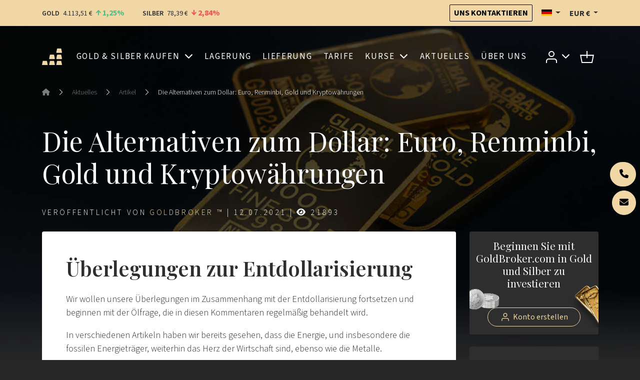

--- FILE ---
content_type: text/html; charset=UTF-8
request_url: https://de.goldbroker.com/news/die-alternativen-zum-dollar-euro-renminbi-gold-kryptowahrungen-2381
body_size: 17352
content:
<!DOCTYPE html>
<html prefix="og: http://ogp.me/ns# article: http://ogp.me/ns/article#" lang="de"  xmlns:hx="http://purl.org/NET/hinclude">
    <head>
        <meta charset="utf-8">
        <meta name="viewport" content="width=device-width, initial-scale=1.0">
        <meta name="robots" content="index, follow">
        <meta http-equiv="Content-Type" content="text/html; charset=utf-8"/>
        <meta http-equiv="X-UA-Compatible" content="IE=edge" />
        
        <link rel="icon" href="/build/core/images/logo/favicon.20605c45.png" />
        <link rel="preconnect" href="https://fonts.googleapis.com">
        <link rel="preconnect" href="https://fonts.gstatic.com" crossorigin>
        <link href="https://fonts.googleapis.com/css2?family=Playfair+Display:wght@400..600&family=Source+Sans+3:wght@300;400;600;700&display=swap" rel="stylesheet">

        <link rel="canonical" href="https://de.goldbroker.com/news/die-alternativen-zum-dollar-euro-renminbi-gold-kryptowahrungen-2381">
        <!-- Google Tag Manager -->
        <script>
            (function(w,d,s,l,i){w[l]=w[l]||[];w[l].push({'gtm.start':
                    new Date().getTime(),event:'gtm.js'});var f=d.getElementsByTagName(s)[0],
                j=d.createElement(s),dl=l!='dataLayer'?'&l='+l:'';j.async=true;j.src=
                '//www.googletagmanager.com/gtm.js?id='+i+dl;f.parentNode.insertBefore(j,f);
            })(window,document,'script','dataLayer','GTM-M3J7F9');
        </script>
        <!-- End Google Tag Manager -->

                

    <link rel="alternate" type="application/xml" title="GoldBroker.com - RSS Feed" href="/news.rss" />

    <title>Die Alternativen zum Dollar: Euro, Renminbi, Gold und Kryptowährungen | GoldBroker.com</title>

            <meta property="og:title" content="Die Alternativen zum Dollar: Euro, Renminbi, Gold und Kryptowährungen | GoldBroker.com" />
    
                <meta property="og:image" content="https://de.goldbroker.com/media/image/cms/media/images/central-banks-at-varying-stages-of-developing-digital-currencies.png" />
    
                
                    <meta name="description" content="Die weltweite Entdollarisierung spielt sich also in zwei Dimensionen ab, der digitalen und der des Goldes. Wir merken an, dass China als erster Initiator des digitalen Zentralbankgeldes und größter Goldkonsument und -importeur der Welt d...">

                            <meta property="og:description" content="Die weltweite Entdollarisierung spielt sich also in zwei Dimensionen ab, der digitalen und der des Goldes. Wir merken an, dass China als erster Initiator des digitalen Zentralbankgeldes und größter Goldkonsument und -importeur der Welt d...">
                                
            
    
        <!-- Start SmartBanner configuration -->
    <meta name="smartbanner:title" content="GoldBroker app">
    <meta name="smartbanner:author" content="Preise, Nachrichten, Kundenbereich ">
    <meta name="smartbanner:price" content="Jetz ">
    <meta name="smartbanner:price-suffix-apple" content="im Apple Store">
    <meta name="smartbanner:price-suffix-google" content="bei Google Play">
    <meta name="smartbanner:icon-apple" content="/build/core/images/logo/square.835b4266.svg">
    <meta name="smartbanner:icon-google" content="/build/core/images/logo/square.835b4266.svg">
    <meta name="smartbanner:button" content="Download">
    <meta name="smartbanner:disable-positioning" content="true">
    <meta name="smartbanner:custom-design-modifier" content="goldbroker">

        <meta name="smartbanner:exclude-user-agent-regex" content="^.*(Windows NT|Intel Mac OS X).*$">

            
                    <meta name="smartbanner:button-url-apple" content="https://apps.apple.com/de/app/id951722599">
    
                    <meta name="smartbanner:button-url-google" content="https://play.google.com/store/apps/details?id=com.tag.goldbroker">
    
    <meta name="smartbanner:enabled-platforms" content="ios,android">
    <!-- End SmartBanner configuration -->


    
                                <link rel="author" href="https://www.facebook.com/Goldbrokercom" />
                                        <link rel="author" href="https://www.twitter.com/Goldbroker_com" />
                                
    <meta property="og:type" content="article" />
    <meta property="article:published_time" content="2021-07-12T10:30:27+00:00" />

            <meta property="article:author" content="https://www.facebook.com/Goldbrokercom" />
                                    

    <link rel="stylesheet" href="/build/front/881.b4e86c09.css?1768984177"><link rel="stylesheet" href="/build/front/main.6edbe88e.css?1768984177">

    <style>
        :root {
                                                                }
    </style>

                        <script src="/bundles/fosjsrouting/js/router.min.js?1768984177"></script>
            <script src="/js/routing?callback=fos.Router.setData&amp;v=1768984177"></script>
        

    <script src="/build/front/runtime.5f799fff.js?1768984177"></script><script src="/build/front/172.6ab6ad9c.js?1768984177"></script><script src="/build/front/875.b827aac8.js?1768984177"></script><script src="/build/front/881.dc2c1b67.js?1768984177"></script><script src="/build/front/main.cb46da2d.js?1768984177"></script>

    <!-- Le HTML5 shim, for IE6-8 support of HTML5 elements -->
    <!--[if lt IE 9]>
    <script src="https://html5shim.googlecode.com/svn/trunk/html5.js"></script>
    <![endif]-->

        </head>
    <body class="article-background">
        <!-- Google Tag Manager (noscript) -->
        <noscript>
            <iframe src="//www.googletagmanager.com/ns.html?id=GTM-M3J7F9" height="0" width="0" style="display:none;visibility:hidden"></iframe>
        </noscript>
        <!-- End Google Tag Manager (noscript) -->
            <script>
            </script>


            
    <header id="top-header">
        <nav class="navbar bg-primary">
            <div class="container">
                <span data-ajax-url="/widget/live-prices/EUR"></span>

                <div class="align-items-center d-md-flex d-none">
                    <a class="btn btn-outline-dark btn-sm" href="/kontakt" title="Uns kontaktieren">
                        Uns kontaktieren
                    </a>
                    <div class="locale-switcher-wrapper mx-3">    <div class="dropdown">
    <button class="dropdown-toggle header-text" type="button" id="localeSwitcherButton" data-bs-toggle="dropdown" aria-expanded="false" title="Deutsch">
        <span class="flag fi fi-de" title="Deutschland"></span>
    </button>

            <ul class="dropdown-menu" aria-labelledby="localeSwitcherButton">
                            <li>
                    <a class="dropdown-item" href="//goldbroker.com/news">
                        <span class="mr-1">
                            <span class="flag fi fi-gb" title="Vereinigtes Königreich"></span>
                        </span>
                        English
                    </a>
                </li>
                            <li>
                    <a class="dropdown-item" href="//or.fr/actualites">
                        <span class="mr-1">
                            <span class="flag fi fi-fr" title="Frankreich"></span>
                        </span>
                        Français
                    </a>
                </li>
                    </ul>
    </div>

</div>
                    <div class="currency-switcher-wrapper">
                                                    <div class="dropdown">
    <button class="dropdown-toggle header-text " type="button" id="currencySwitcherButton" data-bs-toggle="dropdown" data-toggle="dropdown" aria-expanded="false" title="Euro">
        EUR
        €
    </button>

    <ul class="dropdown-menu" aria-labelledby="currencySwitcherButton">
                    <li>
                <a class="dropdown-item" href="/currency/switch/USD" title="US-Dollar">
                    USD
                    $
                </a>
            </li>
                    <li>
                <a class="dropdown-item" href="/currency/switch/GBP" title="Britisches Pfund">
                    GBP
                    £
                </a>
            </li>
                    <li>
                <a class="dropdown-item" href="/currency/switch/CHF" title="Schweizer Franken">
                    CHF
                    
                </a>
            </li>
                    <li>
                <a class="dropdown-item" href="/currency/switch/CAD" title="Kanadischer Dollar">
                    CAD
                    CA$
                </a>
            </li>
            </ul>
</div>

                                            </div>
                </div>
            </div>
        </nav>

                    
    <nav class="alert-message bg-danger">
        <div class="container text-center">
                
    
        </div>
    </nav>

        
            </header>

    
    
    
    <header id="main-header" class="">
        <div class="container">
            <nav id="main-nav">
                <div class="navbar navbar-expand-xl">
                    <a class="navbar-brand me-auto" href="/">
                        
        <img src="/build/core/images/logo/square.835b4266.svg"  class="d-block d-sm-none d-xl-block d-xxl-none square" alt="Investmentplattform GOLDBROKER.COM: Kauf, Lagerung, Lieferung von physischem Gold">


                        
        <img src="/build/core/images/logo/en/logo.8865a733.svg"  class="d-none d-sm-block d-xl-none d-xxl-block" alt="Investmentplattform GOLDBROKER.COM: Kauf, Lagerung, Lieferung von physischem Gold">


                    </a>

                                                                <ul class="navbar-nav d-block d-xl-none">
                            <li>
                                <button class="navbar-toggler collapsed caret" type="button" data-bs-toggle="collapse" data-bs-target="#user-menu-responsive-dropdown" aria-controls="user-menu-responsive-dropdown" aria-expanded="false" aria-label="Toggle user menu">
                                                        
        <img src="/build/front/images/svg/account.07348549.svg"  alt="Zugang zu Ihrem Kundenbereich">


            
                                </button>
                            </li>
                            <li>        <a class="nav-link position-relative" title="Warenkorb" href="/warenkorb">
    
        <img src="/build/front/images/svg/shop-icon.13605728.svg"  alt="Warenkorb">


    
    </a>

    </li>
                        </ul>
                    
                    <button class="navbar-toggler collapsed ms-3" type="button" data-bs-toggle="collapse" data-bs-target="#main-menu" aria-controls="main-menu" aria-expanded="false" aria-label="Toggle main menu">
                        <span class="navbar-toggler-icon"></span>
                    </button>

                                        <div class="collapse navbar-collapse mx-3" id="main-menu" >
                                    
        
                    <ul class="navbar-nav w-100 justify-content-around  list-unstyled">
                    
    
        <li class="nav-item dropdown">                    <a href="#" title="Gold &amp; Silber kaufen" class="dropdown-toggle nav-link" data-bs-toggle="dropdown">    
        
            Gold &amp; Silber kaufen
    
    </a>

                
        
                    <ul class="dropdown-menu list-unstyled">
                    
    
        <li class="nav-item">                            
    
    <a href="/produkte/gold-kaufen" title="Gold Kaufen" class="nav-link">    
        
            Gold Kaufen
    
    </a>

                
                    
                    <ul class=" list-unstyled level2">
                    
    
        <li class="nav-item">                            
    
    <a href="/produkte/gold-kaufen/goldbarren" title="Goldbarren" class="nav-link">    
        
            Goldbarren
    
    </a>

                
                    
    
        </li>
    
        
    
        <li class="nav-item">                            
    
    <a href="/produkte/gold-kaufen/goldmuenzen" title="Goldmünzen" class="nav-link">    
        
            Goldmünzen
    
    </a>

                
                    
    
        </li>
    

        </ul>
    
        </li>
    
        
    
        <li class="nav-item">                            
    
    <a href="/produkte/silber-kaufen" title="Silber Kaufen" class="nav-link">    
        
            Silber Kaufen
    
    </a>

                
                    
                    <ul class=" list-unstyled level2">
                    
    
        <li class="nav-item">                            
    
    <a href="/produkte/silber-kaufen/silberbarren" title="Silberbarren" class="nav-link">    
        
            Silberbarren
    
    </a>

                
                    
    
        </li>
    
        
    
        <li class="nav-item">                            
    
    <a href="/produkte/silber-kaufen/silbermuenzen" title="Silbermünzen" class="nav-link">    
        
            Silbermünzen
    
    </a>

                
                    
    
        </li>
    

        </ul>
    
        </li>
    

        </ul>
    
        </li>
    
        
    
        <li class="nav-item">                            
    
    <a href="/sichere-lagerung" title="Lagerung" class="nav-link">    
        
            Lagerung
    
    </a>

                
        
    
        </li>
    
        
    
        <li class="nav-item">                            
    
    <a href="/lieferung" title="Lieferung" class="nav-link">    
        
            Lieferung
    
    </a>

                
        
    
        </li>
    
        
    
        <li class="nav-item">                            
    
    <a href="/tarife" title="Tarife" class="nav-link">    
        
            Tarife
    
    </a>

                
        
    
        </li>
    
        
    
        <li class="nav-item dropdown">                    <a href="#" title="Kurse" class="dropdown-toggle nav-link" data-bs-toggle="dropdown">    
        
            Kurse
    
    </a>

                
        
                    <ul class="dropdown-menu list-unstyled">
                    
    
        <li class="nav-item">                            
    
    <a href="/charts/goldpreis" title="Goldpreis" class="nav-link">    
        
            Goldpreis
    
    </a>

                
                    
                    <ul class=" list-unstyled level2">
                    
    
        <li class="nav-item">                            
    
    <a href="/charts/goldpreis#live-chart" title="Aktueller Spotpreis" class="nav-link">    
        
            Aktueller Spotpreis
    
    </a>

                
                    
    
        </li>
    
        
    
        <li class="nav-item">                            
    
    <a href="/charts/goldpreis#historical-chart" title="Historische Charts" class="nav-link">    
        
            Historische Charts
    
    </a>

                
                    
    
        </li>
    

        </ul>
    
        </li>
    
        
    
        <li class="nav-item">                            
    
    <a href="/charts/silberpreis" title="Silberpreis" class="nav-link">    
        
            Silberpreis
    
    </a>

                
                    
                    <ul class=" list-unstyled level2">
                    
    
        <li class="nav-item">                            
    
    <a href="/charts/silberpreis#live-chart" title="Aktueller Spotpreis" class="nav-link">    
        
            Aktueller Spotpreis
    
    </a>

                
                    
    
        </li>
    
        
    
        <li class="nav-item">                            
    
    <a href="/charts/silberpreis#historical-chart" title="Historische Charts" class="nav-link">    
        
            Historische Charts
    
    </a>

                
                    
    
        </li>
    

        </ul>
    
        </li>
    
        
    
        <li class="nav-item">                <span>    
        
            Ratios
    
    </span>
                
                    
                    <ul class=" list-unstyled level2">
                    
    
        <li class="nav-item">                            
    
    <a href="/charts/ratio/gold/silber" title="Gold/Silber-Ratio" class="nav-link">    
        
            Gold/Silber-Ratio
    
    </a>

                
                    
    
        </li>
    
        
    
        <li class="nav-item">                            
    
    <a href="/charts/ratio/gold/bitcoin" title="Gold/Bitcoin-Ratio" class="nav-link">    
        
            Gold/Bitcoin-Ratio
    
    </a>

                
                    
    
        </li>
    

        </ul>
    
        </li>
    

        </ul>
    
        </li>
    
        
    
        <li class="nav-item">                            
    
    <a href="/news" title="Aktuelles" class="nav-link">    
        
            Aktuelles
    
    </a>

                
        
    
        </li>
    
        
    
        <li class="nav-item">                            
    
    <a href="/uber-uns" title="Über Uns" class="nav-link">    
        
            Über Uns
    
    </a>

                
        
    
        </li>
    

        </ul>
    



                        <div class="align-items-center d-flex gap-3 d-md-none pt-2 border-top border-grey">
                            <div class="locale-switcher-wrapper">
                                    <div class="dropdown">
    <button class="dropdown-toggle header-text" type="button" id="localeSwitcherButton" data-bs-toggle="dropdown" aria-expanded="false" title="Deutsch">
        <span class="flag fi fi-de" title="Deutschland"></span>
    </button>

            <ul class="dropdown-menu" aria-labelledby="localeSwitcherButton">
                            <li>
                    <a class="dropdown-item" href="//goldbroker.com/news">
                        <span class="mr-1">
                            <span class="flag fi fi-gb" title="Vereinigtes Königreich"></span>
                        </span>
                        English
                    </a>
                </li>
                            <li>
                    <a class="dropdown-item" href="//or.fr/actualites">
                        <span class="mr-1">
                            <span class="flag fi fi-fr" title="Frankreich"></span>
                        </span>
                        Français
                    </a>
                </li>
                    </ul>
    </div>


                            </div>
                            <div class="currency-switcher-wrapper">
                                                                    <div class="dropdown">
    <button class="dropdown-toggle header-text " type="button" id="currencySwitcherButton" data-bs-toggle="dropdown" data-toggle="dropdown" aria-expanded="false" title="Euro">
        EUR
        €
    </button>

    <ul class="dropdown-menu" aria-labelledby="currencySwitcherButton">
                    <li>
                <a class="dropdown-item" href="/currency/switch/USD" title="US-Dollar">
                    USD
                    $
                </a>
            </li>
                    <li>
                <a class="dropdown-item" href="/currency/switch/GBP" title="Britisches Pfund">
                    GBP
                    £
                </a>
            </li>
                    <li>
                <a class="dropdown-item" href="/currency/switch/CHF" title="Schweizer Franken">
                    CHF
                    
                </a>
            </li>
                    <li>
                <a class="dropdown-item" href="/currency/switch/CAD" title="Kanadischer Dollar">
                    CAD
                    CA$
                </a>
            </li>
            </ul>
</div>

                                                            </div>
                        </div>
                    </div>

                                        <ul class="navbar-nav align-items-center d-none d-xl-flex">
                        <li class="nav-item dropdown">
                            <a class="nav-link dropdown-toggle" href="#" id="user-menu-dropdown" data-bs-toggle="dropdown" aria-expanded="false" data-bs-auto-close="outside">
                                                    
        <img src="/build/front/images/svg/account.07348549.svg"  alt="Zugang zu Ihrem Kundenbereich">


            
                            </a>
                            <ul class="dropdown-menu dropdown-menu-end" aria-labelledby="user-menu-dropdown">
                                <li>
                                                        <li class="login-dropdown">
                <div class="text-center h4">Zugang zu Ihrem Kundenbereich</div>

                <form action="/login" method="post" class="mb-4">
    
    
    <div class="form-group form-floating">
                <input class="form-control" type="text" id="email_379629916" name="_username" required="required" placeholder=" " value="" />
        <label class="form-label" for="email_379629916">E-Mail</label>
    </div>
    <div class="form-group form-floating input-group">
                <input class="form-control" type="password" id="password_379629916" name="_password" required="required" placeholder=" " />
        <label class="form-label" for="password_379629916">Passwort</label>
        <button type="button" class="btn show-password" title="Anzeigen">
            <i class="fas fa-eye"></i>
        </button>
    </div>

    <div class="text-right mb-4">
        <a href="/passwort-vergessen">Passwort vergessen?</a>
    </div>

    <div class="form-group my-4">
        <button type="submit" class="btn btn-primary w-100">
            Anmelden
        </button>
    </div>
</form>

<p class="heading-liner mb-4">Noch kein GoldBroker.com-Konto?</p>

<a class="btn btn-outline-primary btn-create-account w-100" href="/registrieren">
    Konto erstellen
</a>

            </li>
            
                                </li>
                            </ul>
                        </li>
                        <li class="nav-item">
                                    <a class="nav-link position-relative" title="Warenkorb" href="/warenkorb">
    
        <img src="/build/front/images/svg/shop-icon.13605728.svg"  alt="Warenkorb">


    
    </a>

    
                        </li>
                    </ul>
                </div>

                                                    <div class="navbar d-xl-none">
                        <div class="collapse navbar-collapse" id="user-menu-responsive-dropdown">
                            <div class="navbar-nav">
                                                    <li class="login-dropdown">
                <div class="text-center h4">Zugang zu Ihrem Kundenbereich</div>

                <form action="/login" method="post" class="mb-4">
    
    
    <div class="form-group form-floating">
                <input class="form-control" type="text" id="email_379629916" name="_username" required="required" placeholder=" " value="" />
        <label class="form-label" for="email_379629916">E-Mail</label>
    </div>
    <div class="form-group form-floating input-group">
                <input class="form-control" type="password" id="password_379629916" name="_password" required="required" placeholder=" " />
        <label class="form-label" for="password_379629916">Passwort</label>
        <button type="button" class="btn show-password" title="Anzeigen">
            <i class="fas fa-eye"></i>
        </button>
    </div>

    <div class="text-right mb-4">
        <a href="/passwort-vergessen">Passwort vergessen?</a>
    </div>

    <div class="form-group my-4">
        <button type="submit" class="btn btn-primary w-100">
            Anmelden
        </button>
    </div>
</form>

<p class="heading-liner mb-4">Noch kein GoldBroker.com-Konto?</p>

<a class="btn btn-outline-primary btn-create-account w-100" href="/registrieren">
    Konto erstellen
</a>

            </li>
            
                            </div>
                        </div>
                    </div>
                            </nav>
        </div>
    </header>

                    <header class="auto-padding-top ">
        <div class="container">
                            
                            
                                                    <nav aria-label="breadcrumb">
        <ol class="breadcrumb mb-5">
                            <li class="breadcrumb-item">
                                            <a href="/">
                                            <span><i class="fas fa-home"></i></span>
                                            </a>
                                    </li>
                                    <li class="separator"><i class="bi bi-chevron-right"></i></li>
                                            <li class="breadcrumb-item">
                                            <a href="/news">
                                            <span>Aktuelles</span>
                                            </a>
                                    </li>
                                    <li class="separator"><i class="bi bi-chevron-right"></i></li>
                                            <li class="breadcrumb-item">
                                            <a href="/news/artikel">
                                            <span>Artikel</span>
                                            </a>
                                    </li>
                                    <li class="separator"><i class="bi bi-chevron-right"></i></li>
                                            <li class="breadcrumb-item">
                                            <span>Die Alternativen zum Dollar: Euro, Renminbi, Gold und Kryptowährungen</span>
                                    </li>
                                    </ol>
    </nav>

                            
            
                            <h1 class="my-4">Die Alternativen zum Dollar: Euro, Renminbi, Gold und Kryptowährungen</h1>
            
                                
        
        
        
        
    
                    </div>

        <div id="header-content"></div>
    </header>

    
    
    
            
        
        <div class="">
            <div class="ajax-target">
                <section class="py-0">
        <div class="container">
                        <article id="article">
                <p class="article-metadata">
                    

Veröffentlicht von     <a href="/author/goldbroker-tm">Goldbroker ™</a>

|
<span title="10:30:27">
    12.07.2021
    </span>

    | <span>
        
        <span >
            <i class="fas fa-eye"></i>
            21893
        </span>
    </span>

                </p>

                                    <div class="position-relative">
                        <div class="hidden-sm social-actions">
                                                    </div>

                        <div class="row">
                            <div class="col-xl-9">
                                <div class="article-body">
                                    <div class="mb-4">
                                        <h3><strong>Überlegungen zur Entdollarisierung&nbsp;</strong></h3>

<p>Wir wollen unsere Überlegungen im Zusammenhang mit der Entdollarisierung fortsetzen und beginnen mit der Ölfrage, die in diesen Kommentaren regelmäßig behandelt wird.</p>

<p>In verschiedenen Artikeln haben wir bereits gesehen, dass die Energie, und insbesondere die fossilen Energieträger, weiterhin das Herz der Wirtschaft sind, ebenso wie die Metalle.</p>

<p>Der weltbekannte Bericht „<a href="https://ingoldwetrust.report/igwt/?lang=en" style="text-align: justify;" target="_blank" title="In Gold We Trust">In Gold We Trust</a>“, der von Ronald-Peter Stöferle und Mark J. Valek von der Investment- und Vermögensverwaltungsgesellschaft Incrementum AG herausgegeben wird, bestätigt in der aktuellen Ausgabe von 2021 einige Vermutungen im Zusammenhang mit der Entdollarisierung, die wir durch die Interpretation ihrer Daten vertiefen wollen.</p>

<p>Saudi-Arabien bleibt aktuell der größte Öllieferant der Welt, während China der größte Importeur ist. Diese Beziehung führt unweigerlich zu einer entscheidenden Frage: Wann wird das Rohöl direkt in der chinesischen Währung Renminbi (auch Yuan genannt) gehandelt werden?</p>

<h3><strong>Kommt morgen der digitale Petro-Yuan?</strong></h3>

<p>Saudi-Arabien tut sich zunehmend schwer, seinem wichtigsten Kunden diesen Wunsch abzuschlagen.</p>

<p>Die saudisch-amerikanischen Beziehungen, symbolisiert durch den Quincy-Pakt, hatten die Frage des Ölhandels exklusiv in Dollar tatsächlich bereits ab 1933 entschieden. Der Petrodollar, das wichtigste Mittel finanzieller und geopolitischer Vorherrschaft der USA, wurde daher schon lange vor dem Treffen des amerikanischen Präsidenten Roosevelt und dem König Ibn Saud auf dem amerikanischen Kriegsschiff Quincy am 14. Februar 1945 eingeführt. Dieser Pakt besiegelt das Monopol der Vereinigten Staaten auf das saudische Öl als Gegenleistung für eine militärische Sicherheitsgarantie seitens der amerikanischen Supermacht.</p>

<p>Es ist jedoch keine Übertreibung zu sagen, dass China heute keinen Grund mehr hat für eine Anhängigkeit vom Dollar und damit von Washington. Das gleiche gilt übrigens auch für Europa.</p>

<p>Vergessen wir nicht, dass Öl die Schlüsselenergiequelle der Menschheit bleibt, und dass die Weltwirtschaft aktuell auf dem Dollar basiert. Wenn dieser geostrategische Dreh- und Angelpunkt politischer und finanzieller Überlegenheit Amerikas wegbricht, kann ein tiefgreifender Wandel hin zu einem anderen Modell der internationalen Beziehungen beginnen.</p>

<p>Saudi-Arabien hat daher eine besondere Rolle zu spielen, die nur ein weiterer Teilaspekt des Konflikts zwischen Washington und Peking um die globale Vormachtstellung ist.</p>

<p>China will aus seiner Währung den Petroyuan machen. Noch fehlt die offizielle Bestätigung, dass die beiden Nationen einen Teil ihres Ölhandels in der chinesischen Währung abwickeln werden. Noch erlaubt sich Riad nicht, Washington derart zu provozieren. Aber die Ankündigung von Saudi-Aramco im <a href="https://asia.nikkei.com/Business/Markets/Saudi-Aramco-hints-at-future-yuan-bonds-in-potential-coup-for-China" target="_blank" title="November 2020">November 2020</a> über die mögliche Ausgabe von Anleihen in Yuan lässt erahnen, welche Pläne hinter den Kulissen geschmiedet werden.</p>

<h3><strong>Das Ende des Dollars…</strong></h3>

<p>Die Idee, dass der US-Dollar als Reservewährung abgelöst werden könnte, ist nicht neu und bei jeder Finanzkrise gewinnt sie weitere Anhänger hinzu, selbst in den USA.</p>

<p>Kürzlich, auf dem Höhepunkt der Coronakrise, hat Stephen Roach, ein Ökonom der Universität Yale, beispielsweise mit einem besonders negativen Szenario für den US-Dollar Aufmerksamkeit erregt:<em> „Die Ära exorbitanter Privilegien des US-Dollars als bedeutendste globale Reservewährung nähert sich ihrem Ende“</em>, schrieb er in einem <a href="https://www.bloomberg.com/opinion/articles/2020-06-08/a-crash-in-the-dollar-is-coming?sref=X9N3NABa" target="_blank" title="Bloomberg-Artikel">Bloomberg-Artikel</a> Ende Juni 2020.</p>

<p><em>„Seit fast 60 Jahren beschwert sich die Welt darüber, hat bislang jedoch nichts dagegen unternommen. Diese Zeiten sind nun vorbei.“</em></p>

<p>Der Ausdruck des „exorbitanten Privilegs“ stammt vom ehemaligen französischen Finanzminister und späteren&nbsp; Präsidenten Valery Giscard d’Estaing. Er wollte damit sagen, wie unfair es ist, dass die USA die Weltwährung US-Dollar einfach drucken können – andere Staaten aber nicht. Das führte in den Augen der Europäer zu einem aufgeblähten Lebensstandard in den USA – auf Kosten des Rests der Welt.</p>

<p>Roach vertritt die Ansicht, dass sich diese Periode nunmehr ihrem Ende zuneigt und erwartet folglich einen Crash des Dollars. Dieses Szenario wird aufgrund von sehr realen Fundamentaldaten regelmäßig von verschiedenen Ökonomen weltweit angekündigt. Wie andere Ökonomen außerhalb der USA beobachtet auch Roach insbesondere das enorme Außenhandelsdefizit der Vereinigten Staaten und setzt es zur nationalen Sparquote ins Verhältnis:</p>

<p><em>„Das Leistungsbilanzdefizit der USA, welches das beste Maß unseres internationalen Ungleichgewichts gegenüber dem Rest der Welt ist, hat im zweiten Quartal [2020] eine Rekordverschlechterung erfahren.“</em></p>

<p>Für die Gesamtsparquote betrachtet Roach jedoch nicht nur die Konten und Ersparnisse der privaten Haushalte. Er zieht ebenfalls die enormen Haushaltsdefizite des Staates ab und gelangt zu einer Schlussfolgerung, die zu denken gibt. Obwohl die Sparquote der Haushalte während der Pandemie gestiegen ist, da die Konsummöglichkeiten begrenzt waren und die Regierung sogar großzügig Schecks verteilt hat, ist die nationale Nettogesamtsparquote negativ – zum ersten Mal seit der Großen Finanzkrise von 2007/2008.</p>

<h3><strong>… zu Gunsten des Euros?</strong></h3>

<p>Roach erwartet, dass sich das Handelsdefizit der USA gegenüber den anderen Staaten noch weiter vertieft und dass der Euro infolgedessen steigt. Er geht davon aus, dass die Federal Reserve nicht viel unternehmen wird, um einem schwachen Dollar entgegenzuwirken. Das Handelsdefizit der USA hat schon jetzt den höchsten Stand seit der letzten Finanzkrise erreicht.</p>

<p>Stephen Roach betrachtet den Dollar zusammenfassend als „am stärksten überbewertete Hauptwährung der Welt“ und rechnet noch 2021 mit einer Korrektur von 35&nbsp;% gegenüber den anderen Währungen:</p>

<p><em>„Ich denke nicht, dass der Dollar seine Rolle als dominierende Reservewährung der Welt damit zu Ende gespielt hat – aber es ist ein Schritt in diese Richtung. Ich würde den Euro als Alternative Nummer eins bezeichnen, ebenso wie den Renminbi, Gold und die Kryptowährungen.“</em></p>

<h3><strong>Der Renminbi, Gold und die Kryptowährungen als weitere Alternativen zum Dollar</strong></h3>

<p>Roach hat Ende März 2021 die Unterstützung des renommierten amerikanischen Ökonomen Kenneth Rogoff erhalten, der zu den zehn meistzitierten Ökonomen weltweit zählt.</p>

<p>Dieser hat eine Analyse mit dem Titel „<a href="https://www.project-syndicate.org/commentary/flexible-renminbi-could-threaten-global-dollar-hegemony-by-kenneth-rogoff-2021-03/german" target="_blank" title="Fragile Dollarhegemonie">Fragile Dollarhegemonie</a>“ veröffentlicht, in der er die Meinung vertritt, dass die Nachfrage nach US-Staatsanleihen – und damit auch nach dem Dollar – bislang unerschöpflich war. Dies könne sich jedoch in Zukunft nicht fortsetzen, insbesondere, wenn China seine Geldpolitik modernisiert und sein Wechselkurssystem lockert:</p>

<p><em>„Dennoch wird der Yuan nicht von heute auf morgen zu einer Weltwährung aufsteigen. Der Übergang von einer Leitwährung zu einer anderen braucht Zeit. In den beiden Jahrzehnten zwischen den Weltkriegen hatte die neue Währung, der Dollar, in den Reserven der Zentralbanken in etwa das gleiche Gewichtung wie das britische Pfund. Das Pfund hat die internationalen Märkte also mehr als ein Jahrhundert lang dominiert, seit dem Ende der napoleonischen Kriege zu Beginn des 19. Jahrhunderts.“</em></p>

<h3><strong>Die Rolle von Gold</strong></h3>

<p>Die Zentralbanken haben 2020 unterm Strich weiter Gold aufgestockt, aber die Erhöhung ihrer Goldreserven stellte offenkundig keine Priorität für sie dar. Vor allem im zweiten Halbjahr gab es wenig Käufe, nachdem Russland seine Goldkäufe im April eingestellt hatte. Gegenüber 2019 sind die Zukäufe der Zentralbanken um fast 60% zurückgegangen und lagen mit 270 Tonnen deutlich unter dem Niveau von 2019, als noch fast 670 Tonnen Gold gekauft wurden.</p>

<p>Es darf dennoch nicht vergessen werden, dass der <a href="https://de.goldbroker.com/charts/goldpreis" target="_blank" title="Goldpreis">Goldpreis</a> im Sommer 2020 ein neues Allzeithoch erreicht hat, wodurch sich der Wert des Edelmetalls in den Reserven der Zentralbanken erhöhte. Russland, das hinsichtlich der Entdollarisierung schon immer den Ton angegeben hat, hält mittlerweile rund 30&nbsp;% seiner Reserven in Euro, 22&nbsp;% in Gold und 22&nbsp;% in US-Dollar (das Land hat seine Dollarreserven in den letzten Jahren massiv reduziert).</p>

<p>Um mehr über die Gründe zu erfahren, aus denen die Zentralbanken Gold kaufen, können wir auch auf die polnische Zentralbank verweisen. Nach umfangreichen Käufen im Jahr 2019 hält sie aktuell rund 230 Tonnen des gelben Metalls in ihren Tresoren. In den kommenden Jahren sollen die Bestände um weitere 100 Tonnen aufgestockt werden, wie aus einer <a href="https://www.bloomberg.com/news/articles/2021-03-15/gold-reserves-to-rise-in-poland-under-governor-glapinski-s-watch" target="_blank" title="Pressemitteilung">Pressemitteilung</a> von Mitte März 2021 hervorgeht. Die Zentralbank Polens rechtfertigt die Erhöhung ihrer Goldreserven wie folgt:</p>

<p><em>„Gold ist die wichtigste unserer Währungsreserven: Es diversifiziert geopolitische Risiken und stellt eine Art Vertrauensanker dar, insbesondere in Zeiten von Spannungen und Krisen.“</em></p>

<p>Wir haben dies bereits mehrfach in früheren Artikeln und im Buch „Géopolitique de l’Or“ herausgestellt.</p>

<p>Beachten Sie, dass Polen noch nicht Mitglied des Euros ist, und dass die Länder des Euroraums zusammen mehr Gold besitzen als jeder andere Währungsraum, einschließlich der USA. Mit einem Goldbestand von mehr als 8.000 Tonnen stehen letztere in der Rangliste der Einzelstaaten zwar noch immer an der Spitze. Gemeinsam verfügen die Länder der Eurozone jedoch über 12.000 Tonnen – eine Zahl, die mit jedem neuen Beitritt zur Währungsunion weiter steigen könnte.</p>

<p>Ungarn, über das wir bereits gesprochen haben und das ebenfalls kein Mitgliedsstaat der Eurozone ist, war zuletzt recht aktiv und hat seine Goldreserven verdreifacht. Das Land besitzt aktuell 94,5 Tonnen des Edelmetalls.</p>

<p>Die Entdollarisierung wird auch mit Hilfe von Gold umgesetzt, soviel ist sicher.</p>

<h3><strong>Digitale Währungen</strong></h3>

<p>Unter den Notenbanken, die digitales Zentralbankgeld (Central Bank Digital Currency, CBDC) in Umlauf bringen wollen, können wir aktuell drei Phasen der Umsetzung unterscheiden – abgesehen von den Bahamas, die bereits digitales Geld eingeführt haben.</p>

<p>&nbsp;</p>

<p style="text-align: center;"><img alt="" height="456" src="/media/image/cms/media/images/central-banks-at-varying-stages-of-developing-digital-currencies.png" width="730" /></p>

<p style="text-align: center;">&nbsp;</p>

<p>In Asien und Südafrika sind die Pläne fixiert und Tests mit digitalen Zentralbankwährungen laufen bereits. In Europa und Russland werden Pläne vorbereitet und die Notenbanken haben klargestellt, dass sie in digitalen Zentralbankwährungen die Zukunft sehen. In den USA, Großbritannien, Australien und Japan – also den Kernländern des US-Dollar-Blocks – ist man dabei, zu experimentieren und sieht keinen Grund, sich zu stressen.</p>

<p>Vor diesem Hintergrund hat Fabio Panetta, Mitglied des EZB-Vorstands, erklärt, dass der digitale Euro das beste Mittel zum Schutz der Privatsphäre der Europäer sein würde:</p>

<p><em>„Ein digitaler Euro erhöht die&nbsp;Privatsphäre&nbsp;digitaler Zahlungen dank der Involvierung der Zentralbank, die – im Gegensatz zu privaten Zahlungsanbietern – kein kommerzielles Interesse an den Daten der Konsumenten hat.“</em></p>

<p>Besteht die Hoffnung, dass die EZB eine andere Art des digitalen Geldes einführen würde als die chinesischen Machthaber? Anders gesagt, eine digitale Währung, die die fundamentalen Rechte ihrer Bürger schützt, statt sie zu untergraben? In Wirklichkeit ist das wirtschaftliche Interesse zu vernachlässigen im Vergleich zum politischen, monetären und finanziellen Interesse an der Abschaffung des Bargelds und der totalen Kontrolle der Geldflüsse. Das hat Fabio Panetta vergessen klarzustellen.</p>

<p>Die weltweite Entdollarisierung spielt sich also in zwei Dimensionen ab, der digitalen und der des Goldes. Wir merken an, dass China als erster Initiator des digitalen Zentralbankgeldes und größter Goldkonsument und -importeur der Welt die besten Chancen hat seine Schäfchen ins Trockene zu bringen.</p>
                                    </div>

                                    
                                    <p class="text-muted mb-4">
                                        <small>Die vollständige oder teilweise Vervielfältigung ist gestattet, sofern sie alle Text-Hyperlinks und einen Link zur ursprünglichen Quelle enthält.</small>
                                    </p>
                                    <p class="text-muted mb-0">
                                        <small>Die in diesem Artikel bereitgestellten Informationen dienen rein informativen Zwecken und stellen keine Anlageberatung und keine Kauf- oder Verkaufsempfehlung dar.</small>
                                    </p>
                                                                            <div class="article-tags mt-3">
                                            <i class="fas fa-tag"></i>
                                                                                            <a class="badge bg-primary" href="https://de.goldbroker.com/tag/goldmarkt">Gold</a>
                                                                                            <a class="badge bg-primary" href="https://de.goldbroker.com/tag/finanzkrise">Finanzkrise</a>
                                                                                            <a class="badge bg-primary" href="https://de.goldbroker.com/tag/zentralbanken">Zentralbanken</a>
                                                                                            <a class="badge bg-primary" href="https://de.goldbroker.com/tag/ersparnisse">Ersparnisse</a>
                                                                                            <a class="badge bg-primary" href="https://de.goldbroker.com/tag/entdollarisierung">Entdollarisierung</a>
                                                                                            <a class="badge bg-primary" href="https://de.goldbroker.com/tag/brics">BRICS</a>
                                                                                    </div>
                                                                    </div>

                                <div class="article-footer">
                                    <div class="row">
                                        <div class="col-lg-4">
                                            <div class="bg-grey p-5 text-center rounded-1">
                                                
<a href="/author/goldbroker-tm" title="Goldbroker ™">
    
                                

        <picture>
        <source srcset="https://de.goldbroker.com/media/cache/user_webp/rc/DGYs9A8k/picture/622092f1424c5150959276.webp" type="image/webp">
            <img src="https://de.goldbroker.com/media/cache/user/rc/DGYs9A8k/picture/622092f1424c5150959276.png"  class="img-rounded h-auto" width="180" height="180" alt="Goldbroker ™" loading="lazy">

    </picture>


</a>

<h5 class="my-3">
    <a href="/author/goldbroker-tm" title="Goldbroker ™">Goldbroker ™</a>&nbsp;
</h5>

    <p class="opacity-50">Redaktion</p>

<p class="d-flex justify-content-around flex-fill flex-wrap mb-0">
            <a href="https://www.facebook.com/Goldbrokercom" class="mx-1" target="_blank" title="Folgen Sie Goldbroker ™ auf Facebook">
            <i class="fab fa-facebook"></i>
        </a>
    
            <a href="https://www.twitter.com/Goldbroker_com" class="mx-1" target="_blank" title="Folgen Sie Goldbroker ™ auf Twitter">
            <i class="fab fa-x-twitter"></i>
        </a>
    
    
    
    <a href="/author/goldbroker-tm.rss" class="mx-1" title="RSS Feed">
        <i class="fas fa-rss"></i>
    </a>

    <a href="/author/goldbroker-tm" title="Artikel" class="mx-1" id="author-articles">
        <i class="far fa-file-alt"></i>
    </a>

    
    </p>

                                            </div>
                                        </div>
                                        <div class="col-lg-8 mt-lg-0 mt-3">
                                            <h4 class="text-left">Weitere Artikel von Goldbroker ™</h4>
                                                                                            <ul class="list-unstyled">
            <li class="mb-3">
            <h5 class="mb-0">
                <a href="/news/funf-grunde-warum-goldrally-noch-nicht-ende-ist-3435" title="&quot;5 Gründe, warum die Goldrally noch nicht am Ende ist&quot; lesen">
                    5 Gründe, warum die Goldrally noch nicht am Ende ist
                </a>
            </h5>

            <div>
                                <small class="text-muted">05.11.2024</small>
            </div>
        </li>
            <li class="mb-3">
            <h5 class="mb-0">
                <a href="/news/wie-stark-steigt-gold-im-durchschnitt-pro-jahr-3384" title="&quot;Wie stark steigt Gold im Durchschnitt pro Jahr?&quot; lesen">
                    Wie stark steigt Gold im Durchschnitt pro Jahr?
                </a>
            </h5>

            <div>
                                <small class="text-muted">03.09.2024</small>
            </div>
        </li>
            <li class="mb-3">
            <h5 class="mb-0">
                <a href="/news/funf-grunde-neues-gold-playbook-3380" title="&quot;5 Gründe für ein neues Gold-Playbook&quot; lesen">
                    5 Gründe für ein neues Gold-Playbook
                </a>
            </h5>

            <div>
                                <small class="text-muted">25.07.2024</small>
            </div>
        </li>
            <li class="mb-3">
            <h5 class="mb-0">
                <a href="/news/senkung-des-mindestanlagebetrags-3278" title="&quot;Senkung des Mindestanlagebetrags&quot; lesen">
                    Senkung des Mindestanlagebetrags
                </a>
            </h5>

            <div>
                                <small class="text-muted">22.01.2024</small>
            </div>
        </li>
            <li class="mb-3">
            <h5 class="mb-0">
                <a href="/news/die-facettenreichen-showdowns-die-sich-vor-unser-aller-augen-gerade-abspielen-3067" title="&quot;Die facettenreichen Showdowns, die sich vor unser aller Augen gerade abspielen&quot; lesen">
                    Die facettenreichen Showdowns, die sich vor unser aller Augen gerade abspielen
                </a>
            </h5>

            <div>
                                <small class="text-muted">14.04.2023</small>
            </div>
        </li>
    </ul>

                                                                                    </div>
                                    </div>
                                </div>
                            </div>
                            <div data-sticky="true" data-top-gap="65" data-bottom-gap="54" class="col-xl-3 mb-5 d-xl-block d-none">
                                <div class="article-sidebox register">
                                    <h4>Beginnen Sie mit GoldBroker.com in Gold und Silber zu investieren</h4>
                                    
        <picture>
        <source srcset="https://de.goldbroker.com/media/cache/default_webp/build/front/images/article_register_left.fe3b4701.webp" type="image/webp">
            <img src="https://de.goldbroker.com/media/cache/default/build/front/images/article_register_left.fe3b4701.png"  class="left" alt="In physisches Silber investieren">

    </picture>

                                    
        <picture>
        <source srcset="https://de.goldbroker.com/media/cache/default_webp/build/front/images/article_register_right.61b9548a.webp" type="image/webp">
            <img src="https://de.goldbroker.com/media/cache/default/build/front/images/article_register_right.61b9548a.png"  class="right" alt="In physisches Gold investieren">

    </picture>

                                    <div class="text-center">
                                        <a class="btn btn-outline-primary btn-create-account" href="/registrieren">Konto erstellen </a>
                                    </div>
                                </div>
                                <div class="article-sidebox">
                                    <h4><span>Warum GoldBroker.com</span></h4>
                                    <a class="video" data-fancybox href="https://www.youtube.com/watch?v=wZamsI9_yCM?enablejsapi=1">
                                        <div class="overlay"></div>
                                        <i class="fas fa-play-circle"></i>
                                        
        <img src="https://img.youtube.com/vi/wZamsI9_yCM/0.jpg" >


                                    </a>
                                </div>
                                <div class="article-sidebox">
                                    <h4><span>Lesen Sie auch</span></h4>
                                    <div class="articles">
                                                                                    
            
<div class="article" data-flipped="off" style="background-image: linear-gradient(rgba(0, 0, 0, 0.5), rgba(0, 0, 0, 0.5)), url('https://de.goldbroker.com/media/cache/large_webp/logo/696a102736982142235754.webp'), url('https://de.goldbroker.com/media/cache/large/logo/696a102736982142235754.jpg');">
        <span class="article-card-text" style="opacity: 1; display: inline; z-index: 10;">Gold-Verhältnis-Charts deuten auf viel höhere Preise hin</span>
    <span class="small-text" style="text-align:center; display:none">Diese Woche werden wir uns zwei Gold-Verhältnis-Charts ansehen, die einen lan...</span>
    <span class="article-author" style="opacity: 1; display: inline; z-index: 10;">Mike Roy | 19.01.2026</span>
    <a href="/news/gold-verhaltnis-charts-deuten-auf-viel-hohere-preise-hin-3658" class="btn btn-outline-primary w-75" style="display: none" title="&quot;Gold-Verhältnis-Charts deuten auf viel höhere Preise hin&quot; lesen">
        <span>Artikel lesen</span>
    </a>
</div>

                                                                                    
            
<div class="article" data-flipped="off" style="background-image: linear-gradient(rgba(0, 0, 0, 0.5), rgba(0, 0, 0, 0.5)), url('https://de.goldbroker.com/media/cache/large_webp/logo/69611e6ad5a5b520960949.webp'), url('https://de.goldbroker.com/media/cache/large/logo/69611e6ad5a5b520960949.jpg');">
        <span class="article-card-text" style="opacity: 1; display: inline; z-index: 10;">Ausblick 2026: Silber, die Rückkehr eines strategischen Metalls</span>
    <span class="small-text" style="text-align:center; display:none">Mit einem Anstieg von fast 150 % im letzten Jahr erlebt Silber ein spektakulä...</span>
    <span class="article-author" style="opacity: 1; display: inline; z-index: 10;">Thomas Andrieu | 13.01.2026</span>
    <a href="/news/ausblick-2026-silber-ruckkehr-strategischen-metalls-3655" class="btn btn-outline-primary w-75" style="display: none" title="&quot;Ausblick 2026: Silber, die Rückkehr eines strategischen Metalls&quot; lesen">
        <span>Artikel lesen</span>
    </a>
</div>

                                                                                    
            
<div class="article" data-flipped="off" style="background-image: linear-gradient(rgba(0, 0, 0, 0.5), rgba(0, 0, 0, 0.5)), url('https://de.goldbroker.com/media/cache/large_webp/logo/695527bc7dee9481933737.webp'), url('https://de.goldbroker.com/media/cache/large/logo/695527bc7dee9481933737.jpg');">
        <span class="article-card-text" style="opacity: 1; display: inline; z-index: 10;">Gold-Ausblick 2026: Der Beginn einer neuen Ära</span>
    <span class="small-text" style="text-align:center; display:none">Die Entwicklung des Goldpreises 2026 wird von der Aussicht auf eine Senkung d...</span>
    <span class="article-author" style="opacity: 1; display: inline; z-index: 10;">Thomas Andrieu | 06.01.2026</span>
    <a href="/news/gold-ausblick-2026-beginn-neuen-ara-3651" class="btn btn-outline-primary w-75" style="display: none" title="&quot;Gold-Ausblick 2026: Der Beginn einer neuen Ära&quot; lesen">
        <span>Artikel lesen</span>
    </a>
</div>

                                                                                <div class="text-center">
                                            <a class="btn btn-outline-primary" href="/news">Alle News sehen</a>
                                        </div>
                                    </div>
                                </div>
                                <div class="article-sidebox app" id="sideboxApp">
                                    <h4><span>Mobile app</span></h4>
                                    <div class="row">
                                        <div class="col-6 text">
                                            <p>Laden Sie unsere App herunter, um jederzeit und überall über Edelmetalle auf dem Laufenden zu bleiben.</p>
                                            <div class="text-center">
                                                <a class="btn btn-outline-primary" href="/mobile-app-iphone-android">Herunterladen</a>
                                            </div>
                                        </div>
                                        <div class="col-6 phone de">
                                        </div>
                                    </div>
                                </div>
                                <div class="article-sidebox" id="sideboxNewsletter">
                                    <h4><span>Newsletter</span></h4>
                                    <p>Abonnieren Sie unseren Newsletter, um unsere neuesten Veröffentlichungen direkt in Ihre Mailbox zu bekommen.</p>
                                    <div class="text-center">
                                        <a class="btn btn-outline-primary" href="/newsletter/anmeldung">Abonnieren</a>
                                    </div>
                                </div>
                            </div>
                        </div>
                    </div>
                
                            </article>
        </div>
    </section>

    <section class="bg-grey">
        <h2 class="text-center">Alle unsere Produkte</h2>
        <div class="cart-products-carousel">
                
    <div class="owl-carousel products-cart-carousel">
        
    
<div class="card-container">
    <div class="card card-vertical-product d-flex h-100 border-5 border-top-0 border-end-0 border-start-0 border-XAU">
        

        <div class="card-body d-flex flex-column justify-content-between">
            <a href="/produkte/gold-kaufen/goldbarren/1-gramm-kinebar-goldbarren-argor-heraeus-429" class="text-center" title="1 Gramm Kinebarren Goldbarren | Argor-Heraeus">
                
        <picture>
        <source srcset="https://de.goldbroker.com/media/cache/square_small_webp/picture/677f915bcea2e219827691.webp" type="image/webp">
            <img src="https://de.goldbroker.com/media/cache/square_small/picture/677f915bcea2e219827691.png"  alt="1 Gramm Kinebarren Goldbarren | Argor-Heraeus">

    </picture>

            </a>
            <a href="/produkte/gold-kaufen/goldbarren/1-gramm-kinebar-goldbarren-argor-heraeus-429" class="card-title " title="1 Gramm Kinebarren Goldbarren | Argor-Heraeus">
                <div class="h6 m-0">1 Gramm Kinebarren Goldbarren | Argor-Heraeus</div>
            </a>
            <div class="card-text ">
                <span class="as-low-as">
    <span class="as-low-as-label">Ab</span>
    <span class="as-low-as-price">
        180,68 $

            </span>
</span>


                            </div>
        </div>
    </div>
</div>

    
<div class="card-container">
    <div class="card card-vertical-product d-flex h-100 border-5 border-top-0 border-end-0 border-start-0 border-XAU">
        

        <div class="card-body d-flex flex-column justify-content-between">
            <a href="/produkte/gold-kaufen/goldbarren/1-gramm-goldbarren-valcambi-373" class="text-center" title="1 Gramm Goldbarren | Valcambi">
                
        <picture>
        <source srcset="https://de.goldbroker.com/media/cache/square_small_webp/picture/66b659c8b21f7349518708.webp" type="image/webp">
            <img src="https://de.goldbroker.com/media/cache/square_small/picture/66b659c8b21f7349518708.png"  alt="1 Gramm Goldbarren | Valcambi">

    </picture>

            </a>
            <a href="/produkte/gold-kaufen/goldbarren/1-gramm-goldbarren-valcambi-373" class="card-title " title="1 Gramm Goldbarren | Valcambi">
                <div class="h6 m-0">1 Gramm Goldbarren | Valcambi</div>
            </a>
            <div class="card-text ">
                <span class="as-low-as">
    <span class="as-low-as-label">Ab</span>
    <span class="as-low-as-price">
        183,24 $

            </span>
</span>


                            </div>
        </div>
    </div>
</div>

    
<div class="card-container">
    <div class="card card-vertical-product d-flex h-100 border-5 border-top-0 border-end-0 border-start-0 border-XAU">
        
    <div class="ribbon">
        <span>Neu</span>
    </div>

        <div class="card-body d-flex flex-column justify-content-between">
            <a href="/produkte/gold-kaufen/goldmuenzen/maple-leaf-gold-1-20-unze-2026-royal-canadian-mint-501" class="text-center" title="1/20 Unzen Gold Maple Leaf | 2026 | Royal Canadian Mint">
                
        <picture>
        <source srcset="https://de.goldbroker.com/media/cache/square_small_webp/picture/693989e1ce74f282048318.webp" type="image/webp">
            <img src="https://de.goldbroker.com/media/cache/square_small/picture/693989e1ce74f282048318.png"  alt="1/20 Unzen Gold Maple Leaf | 2026 | Royal Canadian Mint">

    </picture>

            </a>
            <a href="/produkte/gold-kaufen/goldmuenzen/maple-leaf-gold-1-20-unze-2026-royal-canadian-mint-501" class="card-title " title="1/20 Unzen Gold Maple Leaf | 2026 | Royal Canadian Mint">
                <div class="h6 m-0">1/20 Unzen Gold Maple Leaf | 2026 | Royal Canadian Mint</div>
            </a>
            <div class="card-text ">
                <span class="as-low-as">
    <span class="as-low-as-label">Ab</span>
    <span class="as-low-as-price">
        336,39 $

            </span>
</span>


                            </div>
        </div>
    </div>
</div>

    
<div class="card-container">
    <div class="card card-vertical-product d-flex h-100 border-5 border-top-0 border-end-0 border-start-0 border-XAU">
        

        <div class="card-body d-flex flex-column justify-content-between">
            <a href="/produkte/gold-kaufen/goldbarren/2-50-gramm-goldbarren-valcambi-372" class="text-center" title="2,50 Gramm Goldbarren | Valcambi">
                
        <picture>
        <source srcset="https://de.goldbroker.com/media/cache/square_small_webp/picture/66b65ac722aa5553758355.webp" type="image/webp">
            <img src="https://de.goldbroker.com/media/cache/square_small/picture/66b65ac722aa5553758355.png"  alt="2,50 Gramm Goldbarren | Valcambi">

    </picture>

            </a>
            <a href="/produkte/gold-kaufen/goldbarren/2-50-gramm-goldbarren-valcambi-372" class="card-title " title="2,50 Gramm Goldbarren | Valcambi">
                <div class="h6 m-0">2,50 Gramm Goldbarren | Valcambi</div>
            </a>
            <div class="card-text ">
                <span class="as-low-as">
    <span class="as-low-as-label">Ab</span>
    <span class="as-low-as-price">
        428,55 $

            </span>
</span>


                            </div>
        </div>
    </div>
</div>

    
<div class="card-container">
    <div class="card card-vertical-product d-flex h-100 border-5 border-top-0 border-end-0 border-start-0 border-XAU">
        
    <div class="ribbon">
        <span>Neu</span>
    </div>

        <div class="card-body d-flex flex-column justify-content-between">
            <a href="/produkte/gold-kaufen/goldmuenzen/kanguru-gold-1-10-unze-2026-perth-mint-468" class="text-center" title="1/10 Unzen Gold Känguru | 2026 | Perth Mint">
                
        <picture>
        <source srcset="https://de.goldbroker.com/media/cache/square_small_webp/picture/6908e88c1ff97896456187.webp" type="image/webp">
            <img src="https://de.goldbroker.com/media/cache/square_small/picture/6908e88c1ff97896456187.png"  alt="1/10 Unzen Gold Känguru | 2026 | Perth Mint">

    </picture>

            </a>
            <a href="/produkte/gold-kaufen/goldmuenzen/kanguru-gold-1-10-unze-2026-perth-mint-468" class="card-title " title="1/10 Unzen Gold Känguru | 2026 | Perth Mint">
                <div class="h6 m-0">1/10 Unzen Gold Känguru | 2026 | Perth Mint</div>
            </a>
            <div class="card-text ">
                <span class="as-low-as">
    <span class="as-low-as-label">Ab</span>
    <span class="as-low-as-price">
        552,64 $

            </span>
</span>


                            </div>
        </div>
    </div>
</div>

    
<div class="card-container">
    <div class="card card-vertical-product d-flex h-100 border-5 border-top-0 border-end-0 border-start-0 border-XAU">
        

        <div class="card-body d-flex flex-column justify-content-between">
            <a href="/produkte/gold-kaufen/goldmuenzen/maple-leaf-gold-1-10-unze-2025-royal-canadian-mint-385" class="text-center" title="1/10 Unzen Gold Maple Leaf | 2025 | Royal Canadian Mint">
                
        <picture>
        <source srcset="https://de.goldbroker.com/media/cache/square_small_webp/picture/67502f6e5d846685338890.webp" type="image/webp">
            <img src="https://de.goldbroker.com/media/cache/square_small/picture/67502f6e5d846685338890.png"  alt="1/10 Unzen Gold Maple Leaf | 2025 | Royal Canadian Mint">

    </picture>

            </a>
            <a href="/produkte/gold-kaufen/goldmuenzen/maple-leaf-gold-1-10-unze-2025-royal-canadian-mint-385" class="card-title " title="1/10 Unzen Gold Maple Leaf | 2025 | Royal Canadian Mint">
                <div class="h6 m-0">1/10 Unzen Gold Maple Leaf | 2025 | Royal Canadian Mint</div>
            </a>
            <div class="card-text ">
                <span class="as-low-as">
    <span class="as-low-as-label">Ab</span>
    <span class="as-low-as-price">
        559,85 $

            </span>
</span>


                            </div>
        </div>
    </div>
</div>

    
<div class="card-container">
    <div class="card card-vertical-product d-flex h-100 border-5 border-top-0 border-end-0 border-start-0 border-XAU">
        
    <div class="ribbon">
        <span>Neu</span>
    </div>

        <div class="card-body d-flex flex-column justify-content-between">
            <a href="/produkte/gold-kaufen/goldmuenzen/maple-leaf-gold-1-10-unze-2026-royal-canadian-mint-493" class="text-center" title="1/10 Unzen Gold Maple Leaf | 2026 | Royal Canadian Mint">
                
        <picture>
        <source srcset="https://de.goldbroker.com/media/cache/square_small_webp/picture/69395acb88873792255162.webp" type="image/webp">
            <img src="https://de.goldbroker.com/media/cache/square_small/picture/69395acb88873792255162.png"  alt="1/10 Unzen Gold Maple Leaf | 2026 | Royal Canadian Mint">

    </picture>

            </a>
            <a href="/produkte/gold-kaufen/goldmuenzen/maple-leaf-gold-1-10-unze-2026-royal-canadian-mint-493" class="card-title " title="1/10 Unzen Gold Maple Leaf | 2026 | Royal Canadian Mint">
                <div class="h6 m-0">1/10 Unzen Gold Maple Leaf | 2026 | Royal Canadian Mint</div>
            </a>
            <div class="card-text ">
                <span class="as-low-as">
    <span class="as-low-as-label">Ab</span>
    <span class="as-low-as-price">
        559,85 $

            </span>
</span>


                            </div>
        </div>
    </div>
</div>

    
<div class="card-container">
    <div class="card card-vertical-product d-flex h-100 border-5 border-top-0 border-end-0 border-start-0 border-XAU">
        
    <div class="ribbon">
        <span>Neu</span>
    </div>

        <div class="card-body d-flex flex-column justify-content-between">
            <a href="/produkte/gold-kaufen/goldmuenzen/10-francs-marianne-coq-frankreich-454" class="text-center" title="Gold 10 Francs Marianne Coq | Gemischte Jahrgänge">
                
        <picture>
        <source srcset="https://de.goldbroker.com/media/cache/square_small_webp/picture/68f35246e55f3469606057.webp" type="image/webp">
            <img src="https://de.goldbroker.com/media/cache/square_small/picture/68f35246e55f3469606057.png"  alt="Gold 10 Francs Marianne Coq | Gemischte Jahrgänge">

    </picture>

            </a>
            <a href="/produkte/gold-kaufen/goldmuenzen/10-francs-marianne-coq-frankreich-454" class="card-title " title="Gold 10 Francs Marianne Coq | Gemischte Jahrgänge">
                <div class="h6 m-0">Gold 10 Francs Marianne Coq | Gemischte Jahrgänge</div>
            </a>
            <div class="card-text ">
                <span class="as-low-as">
    <span class="as-low-as-label">Ab</span>
    <span class="as-low-as-price">
        559,85 $

            </span>
</span>


                            </div>
        </div>
    </div>
</div>

    
<div class="card-container">
    <div class="card card-vertical-product d-flex h-100 border-5 border-top-0 border-end-0 border-start-0 border-XAU">
        

        <div class="card-body d-flex flex-column justify-content-between">
            <a href="/produkte/gold-kaufen/goldbarren/5-gramm-goldbarren-valcambi-201" class="text-center" title="5 Gramm Goldbarren | Valcambi">
                
        <picture>
        <source srcset="https://de.goldbroker.com/media/cache/square_small_webp/picture/66b65cb557029520030538.webp" type="image/webp">
            <img src="https://de.goldbroker.com/media/cache/square_small/picture/66b65cb557029520030538.png"  alt="5 Gramm Goldbarren | Valcambi">

    </picture>

            </a>
            <a href="/produkte/gold-kaufen/goldbarren/5-gramm-goldbarren-valcambi-201" class="card-title " title="5 Gramm Goldbarren | Valcambi">
                <div class="h6 m-0">5 Gramm Goldbarren | Valcambi</div>
            </a>
            <div class="card-text ">
                <span class="as-low-as">
    <span class="as-low-as-label">Ab</span>
    <span class="as-low-as-price">
        825,17 $

            </span>
</span>


                            </div>
        </div>
    </div>
</div>

    
<div class="card-container">
    <div class="card card-vertical-product d-flex h-100 border-5 border-top-0 border-end-0 border-start-0 border-XAU">
        
    <div class="ribbon">
        <span>Neu</span>
    </div>

        <div class="card-body d-flex flex-column justify-content-between">
            <a href="/produkte/gold-kaufen/goldbarren/5-gramm-goldbarren-argor-heraeus-450" class="text-center" title="5 Gramm Goldbarren | Argor-Heraeus">
                
        <picture>
        <source srcset="https://de.goldbroker.com/media/cache/square_small_webp/picture/68f350f4c5f5a401233399.webp" type="image/webp">
            <img src="https://de.goldbroker.com/media/cache/square_small/picture/68f350f4c5f5a401233399.png"  alt="5 Gramm Goldbarren | Argor-Heraeus">

    </picture>

            </a>
            <a href="/produkte/gold-kaufen/goldbarren/5-gramm-goldbarren-argor-heraeus-450" class="card-title " title="5 Gramm Goldbarren | Argor-Heraeus">
                <div class="h6 m-0">5 Gramm Goldbarren | Argor-Heraeus</div>
            </a>
            <div class="card-text ">
                <span class="as-low-as">
    <span class="as-low-as-label">Ab</span>
    <span class="as-low-as-price">
        825,17 $

            </span>
</span>


                            </div>
        </div>
    </div>
</div>


    </div>

        </div>
    </section>
            </div>
        </div>

            
    

    
            <section class="bg-dark separator-sm py-0" style="height: 1px; margin-top: -1px;"></section> <section class="separator-sm">
    <div class="justify-content-around align-items-center trust-container">
        <div class="trust-text">Wir stellen Sicherheit in den Mittelpunkt</div>
        <div>
            
        <img src="/build/front/images/svg/trust-container/ssl.2b29f6cb.svg"  alt="SSL-Zertifikat — Sichere Investitionsplattform">


        </div>
        <div>
            
        <img src="/build/front/images/svg/trust-container/trustpilot.e3d6a4b3.svg"  alt="Trustpilot — Bewertungen von Investoren">


        </div>
        <div>
            
        <img src="/build/front/images/svg/trust-container/checkout.328bd431.svg"  alt="Checkout — Sicherer Goldankauf">


        </div>
        <div>
            
        <img src="/build/front/images/svg/trust-container/dotfile.c09d17f0.svg"  alt="Dotfile">


        </div>
    </div>
</section>

    
    <footer id="footer" class="py-5">
        <div class="container">
            <div class="pb-xl-5 gap-2 d-lg-flex text-center text-lg-start">
                <div class="col-lg mb-4 mb-md-0">
                    
        <img src="/build/core/images/logo/en/vertical.627188f1.svg"  class="footer-logo" alt="GoldBroker.com">


                </div>

                
    <div class="col-lg mb-4 mb-lg-0">
        <div class="mb-3 footer-title">
            Navigation
        </div>
                    
        
                    <ul class="list-unstyled footer-text footer-text list-unstyled">
                    
    
        <li class="nav-item">                            
    
    <a href="/" title="Startseite" class="nav-link">    
        
            Startseite
    
    </a>

                
        
    
        </li>
    
        
    
        <li class="nav-item">                            
    
    <a href="/registrieren" title="Konto erstellen" class="nav-link">    
        
            Konto erstellen
    
    </a>

                
        
    
        </li>
    
        
    
        <li class="nav-item">                            
    
    <a href="/uber-uns" title="Über Uns" class="nav-link">    
        
            Über Uns
    
    </a>

                
        
    
        </li>
    
        
    
        <li class="nav-item">                            
    
    <a href="/faq" title="FAQ" class="nav-link">    
        
            FAQ
    
    </a>

                
        
    
        </li>
    
        
    
        <li class="nav-item">                            
    
    <a href="/nutzungsbedingungen" title="NB" class="nav-link">    
        
            NB
    
    </a>

                
        
    
        </li>
    
        
    
        <li class="nav-item">                            
    
    <a href="/allgemeine-geschaftsbedingungen" title="AGB" class="nav-link">    
        
            AGB
    
    </a>

                
        
    
        </li>
    

        </ul>
    

    </div>
    <div class="col-lg mb-4 mb-lg-0">
        <div class="mb-3 footer-title">
            Gold- &amp; Silberpreise
        </div>
                    
        
                    <ul class="list-unstyled footer-text footer-text list-unstyled">
                    
    
        <li class="nav-item">                            
    
    <a href="/charts/goldpreis" title="Goldpreis aktuell" class="nav-link">    
        
            Goldpreis aktuell
    
    </a>

                
        
    
        </li>
    
        
    
        <li class="nav-item">                            
    
    <a href="/charts/goldpreis#historical-chart" title="Historische Goldcharts" class="nav-link">    
        
            Historische Goldcharts
    
    </a>

                
        
    
        </li>
    
        
    
        <li class="nav-item">                            
    
    <a href="/charts/silberpreis" title="Silberpreis aktuell" class="nav-link">    
        
            Silberpreis aktuell
    
    </a>

                
        
    
        </li>
    
        
    
        <li class="nav-item">                            
    
    <a href="/charts/silberpreis#historical-chart" title="Historische Silbercharts" class="nav-link">    
        
            Historische Silbercharts
    
    </a>

                
        
    
        </li>
    
        
    
        <li class="nav-item">                            
    
    <a href="/charts/palladiumpreis" title="Palladiumpreis aktuell" class="nav-link">    
        
            Palladiumpreis aktuell
    
    </a>

                
        
    
        </li>
    
        
    
        <li class="nav-item">                            
    
    <a href="/charts/platinpreis" title="Platinpreis aktuell" class="nav-link">    
        
            Platinpreis aktuell
    
    </a>

                
        
    
        </li>
    
        
    
        <li class="nav-item">                            
    
    <a href="/charts/ratio/gold/silber" title="Gold/Silber-Ratio" class="nav-link">    
        
            Gold/Silber-Ratio
    
    </a>

                
        
    
        </li>
    
        
    
        <li class="nav-item">                            
    
    <a href="/charts/ratio/gold/platin" title="Gold/Platin-Ratio" class="nav-link">    
        
            Gold/Platin-Ratio
    
    </a>

                
        
    
        </li>
    
        
    
        <li class="nav-item">                            
    
    <a href="/charts/ratio/gold/palladium" title="Gold/Palladium-Ratio" class="nav-link">    
        
            Gold/Palladium-Ratio
    
    </a>

                
        
    
        </li>
    
        
    
        <li class="nav-item">                            
    
    <a href="/charts/ratio/gold/bitcoin" title="Gold/Bitcoin-Ratio" class="nav-link">    
        
            Gold/Bitcoin-Ratio
    
    </a>

                
        
    
        </li>
    
        
    
        <li class="nav-item">                            
    
    <a href="https://de.goldbroker.com/widgets/gold" title="Widgets" class="nav-link">    
        
            Widgets
    
    </a>

                
        
    
        </li>
    

        </ul>
    

    </div>
    <div class="col-lg mb-4 mb-lg-0">
        <div class="mb-3 footer-title">
            Gold- &amp; Silberanlagen
        </div>
                    
        
                    <ul class="list-unstyled footer-text footer-text list-unstyled">
                    
    
        <li class="nav-item">                            
    
    <a href="/investoren-handbuch" title="Handbuch Goldanlagen" class="nav-link">    
        
            Handbuch Goldanlagen
    
    </a>

                
        
    
        </li>
    
        
    
        <li class="nav-item">                            
    
    <a href="/warum-goldbroker" title="Warum GoldBroker" class="nav-link">    
        
            Warum GoldBroker
    
    </a>

                
        
    
        </li>
    
        
    
        <li class="nav-item">                            
    
    <a href="/produkte/gold-kaufen" title="Gold kaufen" class="nav-link">    
        
            Gold kaufen
    
    </a>

                
        
    
        </li>
    
        
    
        <li class="nav-item">                            
    
    <a href="/produkte/gold-kaufen/goldbarren" title="Goldbarren" class="nav-link">    
        
            Goldbarren
    
    </a>

                
        
    
        </li>
    
        
    
        <li class="nav-item">                            
    
    <a href="/produkte/gold-kaufen/goldmuenzen" title="Goldmünzen" class="nav-link">    
        
            Goldmünzen
    
    </a>

                
        
    
        </li>
    
        
    
        <li class="nav-item">                            
    
    <a href="/produkte/silber-kaufen" title="Silber kaufen" class="nav-link">    
        
            Silber kaufen
    
    </a>

                
        
    
        </li>
    
        
    
        <li class="nav-item">                            
    
    <a href="/produkte/silber-kaufen/silberbarren" title="Silberbarren" class="nav-link">    
        
            Silberbarren
    
    </a>

                
        
    
        </li>
    
        
    
        <li class="nav-item">                            
    
    <a href="/produkte/silber-kaufen/silbermuenzen" title="Silbermünzen" class="nav-link">    
        
            Silbermünzen
    
    </a>

                
        
    
        </li>
    
        
    
        <li class="nav-item">                            
    
    <a href="/wie-kann-ich-bestellen" title="Wie kann ich bestellen" class="nav-link">    
        
            Wie kann ich bestellen
    
    </a>

                
        
    
        </li>
    
        
    
        <li class="nav-item">                            
    
    <a href="/sichere-lagerung" title="Lagerung von Gold &amp; Silber" class="nav-link">    
        
            Lagerung von Gold &amp; Silber
    
    </a>

                
        
    
        </li>
    
        
    
        <li class="nav-item">                            
    
    <a href="/lieferung" title="Lieferung von Gold &amp; Silber" class="nav-link">    
        
            Lieferung von Gold &amp; Silber
    
    </a>

                
        
    
        </li>
    
        
    
        <li class="nav-item">                            
    
    <a href="/ruckkauf-gold-silber" title="Rückauf von Gold &amp; Silber" class="nav-link">    
        
            Rückauf von Gold &amp; Silber
    
    </a>

                
        
    
        </li>
    
        
    
        <li class="nav-item">                            
    
    <a href="/investoren-handbuch/besteuerung-verschiedenen-landern" title="Edelmetall-Steuern" class="nav-link">    
        
            Edelmetall-Steuern
    
    </a>

                
        
    
        </li>
    
        
    
        
    
        <li class="nav-item">                            
    
    <a href="/partnerschaft-geschaftsfuhrern-vermogensverwaltern" title="Vermögensverwalter" class="nav-link">    
        
            Vermögensverwalter
    
    </a>

                
        
    
        </li>
    

        </ul>
    

    </div>
    <div class="col-lg mb-4 mb-lg-0">
        <div class="mb-3 footer-title">
            Goldbarren &amp; Münzen
        </div>
                    
        
                    <ul class=" footer-text list-unstyled">
                    
    
        <li class="nav-item">                            
    
    <a href="https://de.goldbroker.com/produkte/gold-kaufen/goldbarren/10-gramm-goldbarren-valcambi-232" title="10 g Goldbarren" class="nav-link">    
        
            10 g Goldbarren
    
    </a>

                
        
    
        </li>
    
        
    
        <li class="nav-item">                            
    
    <a href="https://de.goldbroker.com/produkte/gold-kaufen/goldbarren/1-unze-goldbarren-valcambi-51" title="1 oz Goldbarren" class="nav-link">    
        
            1 oz Goldbarren
    
    </a>

                
        
    
        </li>
    
        
    
        <li class="nav-item">                            
    
    <a href="https://de.goldbroker.com/produkte/gold-kaufen/goldbarren/100-gramm-goldbarren-valcambi-53" title="100 g Goldbarren" class="nav-link">    
        
            100 g Goldbarren
    
    </a>

                
        
    
        </li>
    
        
    
        <li class="nav-item">                            
    
    <a href="https://de.goldbroker.com/produkte/gold-kaufen/goldbarren/250-gramm-goldbarren-valcambi-38" title="250 g Goldbarren" class="nav-link">    
        
            250 g Goldbarren
    
    </a>

                
        
    
        </li>
    
        
    
        <li class="nav-item">                            
    
    <a href="https://de.goldbroker.com/produkte/gold-kaufen/goldbarren/500-gramm-goldbarren-valcambi-258" title="500 g Goldbarren" class="nav-link">    
        
            500 g Goldbarren
    
    </a>

                
        
    
        </li>
    
        
    
        <li class="nav-item">                            
    
    <a href="https://de.goldbroker.com/produkte/gold-kaufen/goldbarren/1-kilogramm-goldbarren-valcambi-60" title="1 kg Goldbarren" class="nav-link">    
        
            1 kg Goldbarren
    
    </a>

                
        
    
        </li>
    
        
    
        <li class="nav-item">                            
    
    <a href="https://de.goldbroker.com/produkte/gold-kaufen/goldmuenzen/american-eagle-gold-1-unze-2025-us-mint-420" title="1 oz Gold American Eagle" class="nav-link">    
        
            1 oz Gold American Eagle
    
    </a>

                
        
    
        </li>
    
        
    
        <li class="nav-item">                            
    
    <a href="https://de.goldbroker.com/produkte/gold-kaufen/goldmuenzen/britannia-gold-1unze-2026-royal-mint-445" title="1 oz Gold Britannia" class="nav-link">    
        
            1 oz Gold Britannia
    
    </a>

                
        
    
        </li>
    
        
    
        <li class="nav-item">                            
    
    <a href="https://de.goldbroker.com/produkte/gold-kaufen/goldmuenzen/buffalo-gold-1-unze-2025-us-mint-423" title="1 oz Gold Buffalo" class="nav-link">    
        
            1 oz Gold Buffalo
    
    </a>

                
        
    
        </li>
    
        
    
        <li class="nav-item">                            
    
    <a href="https://de.goldbroker.com/produkte/gold-kaufen/goldmuenzen/kanguru-gold-1-unze-2026-perth-mint-464" title="1 oz Gold Känguru" class="nav-link">    
        
            1 oz Gold Känguru
    
    </a>

                
        
    
        </li>
    
        
    
        <li class="nav-item">                            
    
    <a href="https://de.goldbroker.com/produkte/gold-kaufen/goldmuenzen/krugerrand-gold-1-unze-2025-south-african-mint-426" title="1 oz Gold Krügerrand" class="nav-link">    
        
            1 oz Gold Krügerrand
    
    </a>

                
        
    
        </li>
    
        
    
        <li class="nav-item">                            
    
    <a href="https://de.goldbroker.com/produkte/gold-kaufen/goldmuenzen/maple-leaf-gold-1-unze-2026-royal-canadian-mint-470" title="1 oz Gold Maple Leaf" class="nav-link">    
        
            1 oz Gold Maple Leaf
    
    </a>

                
        
    
        </li>
    
        
    
        <li class="nav-item">                            
    
    <a href="https://de.goldbroker.com/produkte/gold-kaufen/goldmuenzen/philharmoniker-gold-1-unze-2025-austrian-mint-417" title="1 oz Gold Philharmoniker" class="nav-link">    
        
            1 oz Gold Philharmoniker
    
    </a>

                
        
    
        </li>
    
        
    
        
    
        <li class="nav-item">                            
    
    <a href="https://de.goldbroker.com/produkte/gold-kaufen/goldmuenzen/20-francs-napoleon-mit-kranz-435" title="20 Francs Napoleon III" class="nav-link">    
        
            20 Francs Napoleon III
    
    </a>

                
        
    
        </li>
    
        
    
        <li class="nav-item">                            
    
    <a href="https://de.goldbroker.com/produkte/gold-kaufen/goldmuenzen/schweizer-vreneli-20-franken-439" title="Schweizer Vreneli 20 Franken" class="nav-link">    
        
            Schweizer Vreneli 20 Franken
    
    </a>

                
        
    
        </li>
    

        </ul>
    

    </div>
    <div class="col-lg mb-4 mb-lg-0">
        <div class="mb-3 footer-title">
            News &amp; Medien
        </div>
                    
        
                    <ul class=" footer-text list-unstyled">
                    
    
        <li class="nav-item">                            
    
    <a href="/news" title="Gold- &amp; Silbernews" class="nav-link">    
        
            Gold- &amp; Silbernews
    
    </a>

                
        
    
        </li>
    
        
    
        <li class="nav-item">                            
    
    <a href="/videos" title="Videos" class="nav-link">    
        
            Videos
    
    </a>

                
        
    
        </li>
    
        
    
        <li class="nav-item">                            
    
    <a href="https://de.goldbroker.com/news/pressemitteilungen" title="Pressemitteilungen" class="nav-link">    
        
            Pressemitteilungen
    
    </a>

                
        
    
        </li>
    
        
    
        <li class="nav-item">                <span>    
        
            
    
    </span>
                
        
    
        </li>
    
        
    
        <li class="nav-item">                            
    
    <a href="/newsletter/anmeldung" title="Newsletter" class="nav-link">    
        
            Newsletter
    
    </a>

                
        
    
        </li>
    
        
    
        <li class="nav-item">                            
    
    <a href="/mobile-app-iphone-android" title="Mobile App" class="nav-link">    
        
            Mobile App
    
    </a>

                
        
    
        </li>
    
        
    
        <li class="nav-item">                            
    
    <a href="/affiliate-programm" title="Affiliate-Programm" class="nav-link">    
        
            Affiliate-Programm
    
    </a>

                
        
    
        </li>
    

        </ul>
    

    </div>


                <div class="col-lg mb-4 mb-lg-0">
                    <div class="mb-3 footer-title">Kontakt</div>
                    <div class="mb-3">
                        <a class="footer-text" href="/kontakt" title="Uns kontaktieren">
                            Uns kontaktieren
                        </a>
                    </div>
                                                                <address class="footer-text">
                            GOLDBROKER LTD<br />
25 Eccleston Place<br />
SW1W9NF London<br />
Vereinigtes Königreich
                        </address>
                                        <a class="footer-text" href="tel:+442071310260" title="+442071310260">
                        +442071310260
                    </a>
                    <div class="mt-3 footer-title">Partner</div>
                                                                <div class="partner-logo mt-2 mx-auto mx-lg-0">
                            <p><img alt="Partner Von Greyerz" height="21" src="/media/image/cms/media/von_greyerz_logo.png" width="150" /></p>
                        </div>
                                    </div>
            </div>

            <div class="row align-items-center gy-3">
                <div class="col-lg-6">
                    <div class="d-flex justify-content-center fs-5">
    <span class="d-flex justify-content-around flex-fill pt-3 pt-xl-0">
        
                    
                                                                <a href="https://www.facebook.com/goldbroker.de" class="mx-1" target="_blank" title="facebook">
                        <i class="fab  fa-facebook"></i>
                     </a>
                                                                                <a href="https://twitter.com/Goldbroker_DE" class="mx-1" target="_blank" title="twitter">
                        <i class="fab  fa-x-twitter"></i>
                     </a>
                                                                                <a href="https://www.instagram.com/goldbroker_com" class="mx-1" target="_blank" title="instagram">
                        <i class="fab  fa-instagram"></i>
                     </a>
                                                                                <a href="https://www.linkedin.com/company/goldbroker-com" class="mx-1" target="_blank" title="linkedIn">
                        <i class="fab  fa-linkedin"></i>
                     </a>
                                                                                <a href="https://www.youtube.com/user/Goldbrokercom" class="mx-1" target="_blank" title="youtube">
                        <i class="fab  fa-youtube"></i>
                     </a>
                                                                                                                    
        
        <a href="/news.rss" target="_blank" class="mx-1" title="RSS Feed">
            <i class="fas fa-rss"></i>
        </a>
    </span>

            <span class="d-flex justify-content-evenly flex-fill pt-3 pt-xl-0">
                        <a href="https://apps.apple.com/de/app/id951722599" target="_blank" class="mx-1 text-decoration-none" title="im Apple Store">
        
        <img src="/build/front/images/app-stores/apple/de/badge.b89668ec.svg"  class="social-media" alt="im Apple Store" width="135" height="40">


    </a>

            <a href="https://play.google.com/store/apps/details?id=com.tag.goldbroker" target="_blank" class="mx-1 text-decoration-none" title="bei Google Play">
        
        <img src="/build/front/images/app-stores/google/de/badge.be3cac19.svg"  class="social-media" alt="bei Google Play" width="135" height="40">


    </a>

        </span>
    </div>

                </div>
                <div class="col-lg-6 order-lg-first text-center text-lg-start text-muted">
                    <a href="/datenschutzbestimmungen" class="text-reset" title="Datenschutzrichtlinie">
                        Datenschutzrichtlinie
                    </a>
                    <span class="mx-1">|</span>
                    <a href="/sicherheit" class="text-reset" title="Sicherheit">
                        Sicherheit
                    </a>
                    <span class="mx-1">|</span>
                    <a href="/sitemap" class="text-reset" title="Sitemap">
                        Sitemap
                    </a>
                    <span class="mx-1">|</span>
                    GoldBroker.com&nbsp;©2011-2026
                </div>
            </div>
        </div>
    </footer>

    <div class="feedback">
        <ul class="list-unstyled">
            <li>
                                <a class="btn btn-primary phone" title="Uns kontaktieren">
                    <i class="fas fa-phone ms-1"></i>
                    <span>+442071310260</span>
                </a>
            </li>
            <li>
                <a class="btn btn-primary" href="/kontakt" title="Uns kontaktieren">
                    <i class="fas fa-envelope"></i>
                </a>
            </li>
        </ul>
    </div>
            

    <script src="/build/front/news.b273a70e.js?1768984177"></script>
        <span class="scroll-to-top"></span>
        <script type="text/javascript">
            window.dataLayer = window.dataLayer || [];
                            dataLayer.push({"event":"homepage","action":"news","interest":"low","locale":"de","emails":[]});
                    </script>

            </body>
</html>


--- FILE ---
content_type: text/html; charset=UTF-8
request_url: https://de.goldbroker.com/widget/live-prices/EUR
body_size: 136
content:
<div class="d-flex" id="live-prices">
            <a href="/charts/goldpreis#live-chart" class="item flex-row header-text me-lg-4 me-1">
            <span class="metal-type">
                Gold
            </span>
                            <span class="metal-value">4.113,51 €</span>
            
                            <span class="performance-up">1,25</span>
                    </a>
            <a href="/charts/silberpreis#live-chart" class="item flex-row header-text mx-2">
            <span class="metal-type">
                Silber
            </span>
                            <span class="metal-value">78,39 €</span>
            
                            <span class="performance-down">2,84</span>
                    </a>
    </div>


--- FILE ---
content_type: image/svg+xml
request_url: https://de.goldbroker.com/build/front/images/app-stores/apple/de/badge.b89668ec.svg
body_size: 6226
content:
<?xml version="1.0" encoding="UTF-8"?><svg id="Calque_2" xmlns="http://www.w3.org/2000/svg" viewBox="0 0 136 41"><defs><style>.cls-1{fill:#f0d7a5;}.cls-2,.cls-3{fill:none;}.cls-3{stroke:#f0d7a5;stroke-miterlimit:10;}</style></defs><g id="DE_Download_on_the"><path class="cls-3" d="m130.7,40.5H5.23c-2.61,0-4.72-2.12-4.73-4.73V5.23C.5,2.62,2.62.5,5.23.5h0s125.47,0,125.47,0c2.62,0,4.76,2.11,4.8,4.73v30.54c-.04,2.62-2.18,4.73-4.8,4.73h0Z"/><path class="cls-2" d="m134.5,35.77c0,2.12-1.71,3.83-3.83,3.83H5.23c-2.12,0-3.83-1.7-3.84-3.82,0,0,0,0,0-.01V5.23c0-2.12,1.72-3.84,3.84-3.84h0s125.47,0,125.47,0c2.11.02,3.81,1.73,3.8,3.84v30.54h0Z"/><path class="cls-1" d="m30.63,20.28c.03-1.99,1.07-3.82,2.76-4.86-1.07-1.53-2.81-2.47-4.68-2.53-2-.21-3.87,1.18-4.88,1.18s-2.57-1.16-4.23-1.12c-2.19.07-4.18,1.29-5.24,3.2-2.27,3.92-.58,9.69,1.6,12.86,1.09,1.55,2.36,3.29,4,3.23s2.23-1,4.19-1,2.51,1,4.21,1,2.84-1.56,3.89-3.13c.78-1.11,1.38-2.33,1.78-3.62-2.08-.89-3.42-2.95-3.4-5.21Z"/><path class="cls-1" d="m27.43,10.81c.95-1.14,1.42-2.61,1.31-4.09-1.45.15-2.8.84-3.76,1.94-.95,1.08-1.43,2.5-1.34,3.94,1.47.02,2.87-.64,3.79-1.79Z"/><path class="cls-1" d="m54.18,32h-2.27l-1.24-3.91h-4.33l-1.18,3.91h-2.21l4.28-13.3h2.65l4.3,13.3Zm-3.89-5.5l-1.12-3.48c-.12-.38-.34-1.22-.67-2.52h0c-.13.57-.34,1.4-.63,2.51l-1.15,3.49h3.57Z"/><path class="cls-1" d="m65.2,27.09c.08,1.41-.39,2.8-1.32,3.87-.75.83-1.82,1.28-2.94,1.26-1.09.09-2.14-.44-2.72-1.36h0v5.05h-2.18v-10.34c0-1.03-.03-2.08-.08-3.16h1.88l.12,1.52h0c1.14-1.75,3.49-2.25,5.24-1.11.31.2.59.45.83.73.81,1,1.22,2.26,1.17,3.54Zm-2.17.08c.03-.82-.19-1.62-.63-2.31-.43-.62-1.14-.98-1.9-.95-.52,0-1.03.18-1.43.52-.43.35-.72.83-.84,1.37-.06.21-.09.43-.1.65v1.6c-.02.65.21,1.28.64,1.77.44.48,1.08.73,1.73.68.74.03,1.45-.32,1.88-.93.46-.71.69-1.55.65-2.4Z"/><path class="cls-1" d="m76.24,27.09c.08,1.41-.39,2.8-1.32,3.87-.75.83-1.82,1.28-2.94,1.26-1.09.09-2.14-.44-2.72-1.36h0v5.05h-2.19v-10.34c0-1.03-.03-2.08-.08-3.16h1.88l.12,1.52h0c1.14-1.75,3.49-2.25,5.24-1.11.31.2.59.45.83.73.81,1,1.23,2.26,1.18,3.54Zm-2.17.08c.03-.82-.19-1.62-.63-2.31-.42-.61-1.12-.97-1.86-.95-.52,0-1.03.18-1.43.52-.43.35-.72.83-.84,1.37-.06.21-.09.43-.1.65v1.6c-.02.65.21,1.28.64,1.77.42.46,1.03.71,1.65.68.74.03,1.45-.32,1.88-.93.47-.71.71-1.55.68-2.4h.01Z"/><path class="cls-1" d="m88.58,28.27c.03,1.05-.4,2.06-1.18,2.76-1.02.83-2.31,1.24-3.62,1.16-1.21.06-2.4-.23-3.45-.83l.49-1.78c.93.56,1.99.86,3.08.85.67.04,1.34-.15,1.88-.55.44-.35.69-.89.67-1.45.01-.51-.19-1-.55-1.36-.54-.46-1.16-.8-1.84-1-2.33-.87-3.5-2.15-3.5-3.82-.05-1.06.41-2.07,1.22-2.75.93-.72,2.09-1.07,3.26-1,1.04-.03,2.07.18,3,.63l-.54,1.74c-.78-.42-1.66-.63-2.55-.61-.63-.04-1.26.16-1.76.55-.34.3-.54.74-.53,1.2,0,.5.22.98.61,1.3.59.43,1.24.77,1.93,1,.96.34,1.82.89,2.53,1.62.57.64.88,1.48.85,2.34Z"/><path class="cls-1" d="m95.62,24.01h-2.35v4.66c0,1.19.41,1.78,1.24,1.78.32,0,.64-.03.95-.1l.04,1.61c-.54.18-1.1.26-1.66.24-.75.05-1.48-.23-2-.77-.55-.75-.8-1.67-.71-2.59v-4.84h-1.4v-1.6h1.4v-1.75l2.09-.63v2.38h2.35v1.6h.05Z"/><path class="cls-1" d="m106.23,27.13c.05,1.33-.4,2.62-1.26,3.63-.9.98-2.18,1.51-3.51,1.46-1.28.06-2.51-.46-3.37-1.4-.85-.98-1.3-2.24-1.25-3.53-.05-1.34.41-2.64,1.29-3.65.9-.96,2.17-1.48,3.49-1.42,1.28-.05,2.52.46,3.39,1.4.84.97,1.27,2.23,1.22,3.51Zm-2.21.07c.02-.8-.17-1.59-.57-2.28-.37-.73-1.13-1.18-1.95-1.15-.83-.04-1.61.41-2,1.15-.4.71-.6,1.51-.57,2.32,0,.8.22,1.58.64,2.26.57,1.06,1.88,1.47,2.95.9.38-.2.7-.52.9-.9.41-.7.62-1.49.6-2.3Z"/><path class="cls-1" d="m113.16,24.28c-.22-.04-.45-.06-.67-.06-.69-.04-1.34.29-1.74.85-.37.56-.56,1.23-.53,1.9v5h-2.13v-6.57c0-1.11-.03-2.11-.08-3h1.86l.08,1.84h.06c.2-.6.57-1.13,1.07-1.52.44-.33.99-.51,1.54-.51.18-.01.35-.01.53,0v2.07Z"/><path class="cls-1" d="m122.69,26.75c0,.34-.02.67-.08,1h-6.4c-.03.83.31,1.62.93,2.17.59.47,1.34.7,2.09.67.88.01,1.76-.14,2.59-.45l.34,1.48c-1.02.42-2.12.62-3.22.59-1.3.07-2.57-.4-3.5-1.31-.88-.96-1.34-2.22-1.27-3.52-.05-1.31.37-2.58,1.18-3.61.81-1.02,2.06-1.59,3.36-1.54,1.24-.07,2.43.52,3.14,1.54.58.88.87,1.92.84,2.98Zm-2-.55c.03-.58-.12-1.15-.42-1.64-.36-.59-1.01-.93-1.7-.89-.68-.02-1.32.31-1.7.87-.36.48-.58,1.06-.63,1.66h4.45Z"/><path class="cls-1" d="m47.93,13.93h-3.72v-6.54h1v5.65h2.67v.88h.05Z"/><path class="cls-1" d="m52.87,13.93h-.95l-.08-.54h0c-.32.43-.84.68-1.38.65-.4.02-.8-.14-1.08-.43-.26-.27-.39-.63-.37-1-.02-.54.25-1.05.72-1.32.61-.33,1.3-.49,2-.45v-.04c.06-.46-.27-.88-.73-.94-.09-.01-.18,0-.27,0-.44,0-.86.11-1.23.35l-.17-.72c.49-.29,1.05-.43,1.62-.41.92-.11,1.76.55,1.86,1.48.02.16.01.32-.01.47v1.74c0,.38.02.77.07,1.15Zm-1.09-1.62v-.72c-1.16,0-1.74.32-1.74.95-.02.2.06.4.2.55.14.12.32.19.51.18.23,0,.46-.08.64-.22.19-.13.32-.33.37-.55.01-.06.02-.13.02-.19Z"/><path class="cls-1" d="m58.82,13.93h-.93v-.76h0c-.28.56-.88.9-1.51.86-.55.01-1.08-.24-1.42-.67-.39-.49-.59-1.11-.56-1.74-.03-.67.19-1.33.61-1.85.36-.43.9-.67,1.46-.66.53-.05,1.04.19,1.33.64h0v-2.7h1v5.61c-.01.46,0,.88.02,1.27Zm-1.09-2v-.77c.01-.11.01-.22,0-.33-.05-.25-.19-.47-.38-.64-.19-.17-.44-.27-.7-.26-.37-.01-.71.17-.92.47-.24.35-.36.77-.34,1.19-.02.4.09.81.32,1.14.21.3.55.48.92.47.32.01.63-.13.83-.39.19-.25.29-.56.27-.87h0Z"/><path class="cls-1" d="m64.5,11.35c.02.16.02.32,0,.48h-3.16c-.01.41.16.8.46,1.07.29.22.64.34,1,.33.43,0,.86-.07,1.27-.22l.16.73c-.5.2-1.04.3-1.58.29-.64.04-1.26-.2-1.72-.64-.43-.47-.65-1.09-.62-1.73-.02-.64.18-1.27.58-1.77.4-.5,1.01-.79,1.65-.76.61-.03,1.19.26,1.54.76.29.43.43.94.42,1.46Zm-1-.27c.02-.28-.05-.57-.2-.81-.17-.27-.48-.44-.8-.43-.33,0-.64.16-.83.43-.18.24-.28.52-.31.81,0,0,2.14,0,2.14,0Z"/><path class="cls-1" d="m70.14,13.93h-1v-2.7c0-.83-.32-1.25-.95-1.25-.29,0-.57.12-.76.34-.19.23-.29.51-.29.81v2.8h-1v-4.71h.92v.74h0c.13-.23.31-.43.54-.57.27-.17.58-.26.9-.27.4-.03.8.11,1.1.38.39.42.58.99.54,1.56v2.87Z"/><path class="cls-1" d="m75.98,7.81c0,.17-.06.34-.18.46-.13.12-.3.18-.47.18-.17,0-.32-.06-.44-.18-.12-.12-.18-.28-.18-.45,0-.17.06-.33.18-.45.26-.23.65-.23.91,0,.12.11.18.27.18.44Zm-.12,6.12h-1v-4.71h1v4.72h0Z"/><path class="cls-1" d="m84.5,13.93h-1v-2.64c0-.87-.3-1.31-.89-1.31-.26,0-.52.11-.68.32-.17.22-.26.48-.26.76v2.86h-1v-2.77c.01-.3-.06-.6-.22-.85-.14-.21-.39-.33-.64-.32-.28,0-.54.13-.7.35-.18.22-.27.5-.27.79v2.81h-1v-4.72h.9v.72h0c.29-.52.85-.83,1.44-.81.58-.04,1.12.32,1.3.88h0c.14-.23.33-.44.55-.59.29-.2.64-.31,1-.29.38,0,.74.15,1,.43.36.45.54,1.02.5,1.59v2.8h-.03Z"/></g></svg>

--- FILE ---
content_type: image/svg+xml
request_url: https://de.goldbroker.com/build/front/images/app-stores/google/de/badge.be3cac19.svg
body_size: 11594
content:
<?xml version="1.0" encoding="utf-8"?>
<!-- Generator: Adobe Illustrator 27.4.0, SVG Export Plug-In . SVG Version: 6.00 Build 0)  -->
<svg version="1.1" id="Calque_1" xmlns="http://www.w3.org/2000/svg" xmlns:xlink="http://www.w3.org/1999/xlink" x="0px" y="0px"
	 viewBox="0 0 148 44" style="enable-background:new 0 0 148 44;" xml:space="preserve">
<style type="text/css">
	.st0{clip-path:url(#SVGID_00000054232212998381842640000005464191986601753003_);}
	.st1{fill:#FFFFFF;filter:url(#Adobe_OpacityMaskFilter);}
	
		.st2{mask:url(#path-1-inside-1_7736_655_00000106124092817399943140000008374854535916577205_);fill:none;stroke:#F0D7A5;stroke-width:2;}
	.st3{fill:#F0D7A5;}
	.st4{display:none;fill:#F0D7A5;}
	.st5{display:none;opacity:0.2;fill:#F0D7A5;enable-background:new    ;}
	.st6{display:none;opacity:0.12;enable-background:new    ;}
	.st7{display:none;opacity:0.12;fill:#F0D7A5;enable-background:new    ;}
	.st8{display:none;fill:none;}
	.st9{display:none;fill:none;stroke:#2E2E2E;}
	.st10{clip-path:url(#SVGID_00000054232212998381842640000005464191986601753003_);fill:#FFFFFF;fill-opacity:0;}
	.st11{clip-path:url(#SVGID_00000054232212998381842640000005464191986601753003_);fill:#F0D7A5;}
</style>
<g>
	<defs>
		<rect id="SVGID_1_" width="148" height="44"/>
	</defs>
	<clipPath id="SVGID_00000053529794441315142240000001925013405866138539_">
		<use xlink:href="#SVGID_1_"  style="overflow:visible;"/>
	</clipPath>
	<g id="google_play" style="clip-path:url(#SVGID_00000053529794441315142240000001925013405866138539_);">
		<g id="Vector">
			<defs>
				<filter id="Adobe_OpacityMaskFilter" filterUnits="userSpaceOnUse" x="-1" y="-1" width="150" height="46">
					<feColorMatrix  type="matrix" values="1 0 0 0 0  0 1 0 0 0  0 0 1 0 0  0 0 0 1 0"/>
				</filter>
			</defs>
			
				<mask maskUnits="userSpaceOnUse" x="-1" y="-1" width="150" height="46" id="path-1-inside-1_7736_655_00000106124092817399943140000008374854535916577205_">
				<path class="st1" d="M136.9,0H11.2c-0.4,0-0.9,0-1.3,0C9.5,0,9.2,0,8.8,0C8,0,7.2,0.1,6.5,0.2C5.7,0.3,4.9,0.6,4.2,0.9
					C3.5,1.2,2.9,1.7,2.3,2.2C1.8,2.7,1.3,3.3,1,4C0.6,4.6,0.4,5.3,0.2,6.1C0.1,6.8,0,7.5,0,8.3c0,0.3,0,0.7,0,1v25.4
					c0,0.3,0,0.7,0,1c0,0.7,0.1,1.5,0.2,2.2C0.4,38.7,0.6,39.4,1,40c0.4,0.7,0.8,1.3,1.4,1.8c0.6,0.5,1.2,1,1.9,1.3
					c0.7,0.3,1.4,0.6,2.2,0.7C7.2,43.9,8,44,8.8,44c0.4,0,0.7,0,1.1,0c0.4,0,0.9,0,1.3,0h125.7c0.4,0,0.8,0,1.3,0c0.4,0,0.7,0,1.1,0
					c0.8,0,1.6-0.1,2.3-0.2c0.8-0.1,1.5-0.4,2.2-0.7c0.7-0.3,1.3-0.8,1.9-1.3c0.6-0.5,1-1.1,1.4-1.8c0.4-0.7,0.6-1.4,0.7-2.1
					c0.1-0.7,0.2-1.5,0.2-2.2c0-0.3,0-0.7,0-1c0-0.4,0-0.8,0-1.2v-23c0-0.4,0-0.8,0-1.2c0-0.3,0-0.7,0-1c0-0.7-0.1-1.5-0.2-2.2
					c-0.1-0.7-0.4-1.4-0.7-2.1c-0.7-1.3-1.9-2.4-3.3-3.1c-0.7-0.3-1.5-0.6-2.2-0.7C140.8,0.1,140,0,139.2,0c-0.4,0-0.7,0-1.1,0
					C137.7,0,137.3,0,136.9,0L136.9,0z"/>
			</mask>
			<path class="st2" d="M136.9,0H11.2c-0.4,0-0.9,0-1.3,0C9.5,0,9.2,0,8.8,0C8,0,7.2,0.1,6.5,0.2C5.7,0.3,4.9,0.6,4.2,0.9
				C3.5,1.2,2.9,1.7,2.3,2.2C1.8,2.7,1.3,3.3,1,4C0.6,4.6,0.4,5.3,0.2,6.1C0.1,6.8,0,7.5,0,8.3c0,0.3,0,0.7,0,1v25.4
				c0,0.3,0,0.7,0,1c0,0.7,0.1,1.5,0.2,2.2C0.4,38.7,0.6,39.4,1,40c0.4,0.7,0.8,1.3,1.4,1.8c0.6,0.5,1.2,1,1.9,1.3
				c0.7,0.3,1.4,0.6,2.2,0.7C7.2,43.9,8,44,8.8,44c0.4,0,0.7,0,1.1,0c0.4,0,0.9,0,1.3,0h125.7c0.4,0,0.8,0,1.3,0c0.4,0,0.7,0,1.1,0
				c0.8,0,1.6-0.1,2.3-0.2c0.8-0.1,1.5-0.4,2.2-0.7c0.7-0.3,1.3-0.8,1.9-1.3c0.6-0.5,1-1.1,1.4-1.8c0.4-0.7,0.6-1.4,0.7-2.1
				c0.1-0.7,0.2-1.5,0.2-2.2c0-0.3,0-0.7,0-1c0-0.4,0-0.8,0-1.2v-23c0-0.4,0-0.8,0-1.2c0-0.3,0-0.7,0-1c0-0.7-0.1-1.5-0.2-2.2
				c-0.1-0.7-0.4-1.4-0.7-2.1c-0.7-1.3-1.9-2.4-3.3-3.1c-0.7-0.3-1.5-0.6-2.2-0.7C140.8,0.1,140,0,139.2,0c-0.4,0-0.7,0-1.1,0
				C137.7,0,137.3,0,136.9,0L136.9,0z"/>
		</g>
		<path id="Vector_2" class="st3" d="M74.7,24.6c-0.9,0-1.8,0.3-2.6,0.8c-0.8,0.5-1.4,1.2-1.7,2.1c-0.4,0.8-0.4,1.8-0.3,2.7
			c0.2,0.9,0.6,1.7,1.3,2.4c0.7,0.6,1.5,1.1,2.4,1.3c0.9,0.2,1.8,0.1,2.7-0.3c0.9-0.4,1.6-1,2.1-1.7c0.5-0.8,0.8-1.7,0.8-2.6
			c0-0.6-0.1-1.2-0.3-1.8c-0.2-0.6-0.6-1.1-1-1.5c-0.4-0.4-1-0.8-1.5-1S75.3,24.6,74.7,24.6z M74.7,32.1c-0.6,0-1.1-0.1-1.6-0.4
			c-0.5-0.3-0.9-0.7-1.1-1.2c-0.2-0.5-0.3-1.1-0.2-1.6c0.1-0.6,0.3-1.1,0.7-1.5c0.4-0.4,0.9-0.7,1.4-0.8s1.1-0.1,1.7,0.1
			c0.5,0.2,1,0.6,1.3,1c0.3,0.5,0.5,1,0.5,1.6c0,0.4,0,0.7-0.2,1.1c-0.1,0.3-0.3,0.6-0.6,0.9c-0.2,0.3-0.5,0.5-0.9,0.6
			C75.4,32,75.1,32.1,74.7,32.1z M64.5,24.6c-0.9,0-1.8,0.3-2.6,0.8c-0.8,0.5-1.4,1.2-1.7,2.1c-0.4,0.8-0.4,1.8-0.3,2.7
			s0.6,1.7,1.3,2.4c0.7,0.6,1.5,1.1,2.4,1.3c0.9,0.2,1.8,0.1,2.7-0.3c0.9-0.4,1.6-1,2.1-1.7c0.5-0.8,0.8-1.7,0.8-2.6
			c0-0.6-0.1-1.2-0.3-1.8s-0.6-1.1-1-1.5c-0.4-0.4-1-0.8-1.5-1C65.7,24.7,65.1,24.6,64.5,24.6z M64.5,32.1c-0.6,0-1.1-0.1-1.6-0.4
			c-0.5-0.3-0.9-0.7-1.1-1.2c-0.2-0.5-0.3-1.1-0.2-1.6c0.1-0.6,0.3-1.1,0.7-1.5c0.4-0.4,0.9-0.7,1.4-0.8c0.6-0.1,1.1-0.1,1.7,0.1
			c0.5,0.2,1,0.6,1.3,1c0.3,0.5,0.5,1,0.5,1.6c0,0.4,0,0.7-0.2,1.1c-0.1,0.3-0.3,0.6-0.6,0.9c-0.2,0.3-0.5,0.5-0.9,0.6
			C65.2,32,64.8,32.1,64.5,32.1z M52.3,26.1v2h4.7C57,29,56.6,29.8,56,30.5c-0.5,0.5-1,0.9-1.7,1.1c-0.6,0.2-1.3,0.4-2,0.3
			c-1.4,0-2.7-0.6-3.7-1.5c-1-1-1.5-2.3-1.5-3.7s0.6-2.7,1.5-3.7c1-1,2.3-1.5,3.7-1.5c1.3,0,2.6,0.5,3.6,1.4l1.4-1.4
			c-0.7-0.6-1.4-1.1-2.3-1.5c-0.9-0.3-1.8-0.5-2.7-0.5c-1,0-1.9,0.1-2.9,0.5c-0.9,0.3-1.7,0.9-2.4,1.5c-0.7,0.7-1.3,1.5-1.6,2.4
			c-0.4,0.9-0.6,1.9-0.6,2.8c0,1,0.2,1.9,0.6,2.8s0.9,1.7,1.6,2.4c0.7,0.7,1.5,1.2,2.4,1.5c0.9,0.3,1.9,0.5,2.9,0.5
			c0.9,0,1.9-0.1,2.7-0.5c0.9-0.3,1.7-0.9,2.3-1.5c1.2-1.3,1.8-2.9,1.7-4.6c0-0.4,0-0.8-0.1-1.2H52.3z M102,27.6
			c-0.3-0.8-0.8-1.6-1.5-2.1c-0.7-0.5-1.6-0.8-2.5-0.9c-0.6,0-1.2,0.1-1.7,0.4s-1,0.6-1.5,1c-0.4,0.4-0.7,0.9-0.9,1.5
			s-0.3,1.2-0.3,1.8c0,1,0.3,2,0.9,2.8c0.6,0.8,1.4,1.4,2.4,1.7c1,0.3,2,0.3,2.9-0.1c0.9-0.3,1.7-1,2.3-1.8l-1.6-1.1
			c-0.2,0.4-0.6,0.7-1,0.9c-0.4,0.2-0.9,0.3-1.3,0.3c-0.5,0-0.9-0.1-1.3-0.4c-0.4-0.3-0.7-0.6-0.9-1.1l6.2-2.6L102,27.6z M95.7,29.1
			c0-0.3,0-0.7,0.1-1c0.1-0.3,0.3-0.6,0.5-0.9c0.2-0.3,0.5-0.5,0.8-0.6c0.3-0.1,0.6-0.2,1-0.2c0.4,0,0.7,0.1,1,0.2
			c0.3,0.2,0.6,0.4,0.7,0.8L95.7,29.1z M90.6,33.6h2.1V20h-2.1V33.6z M87.2,25.7L87.2,25.7c-0.4-0.3-0.8-0.6-1.2-0.8
			c-0.4-0.2-0.9-0.3-1.3-0.3c-1.2,0.1-2.3,0.6-3.2,1.4c-0.8,0.9-1.3,2-1.3,3.2c0,1.2,0.5,2.3,1.3,3.2c0.8,0.9,2,1.4,3.2,1.4
			c0.5,0,0.9-0.1,1.4-0.3c0.4-0.2,0.8-0.5,1.1-0.8h0.1v0.7c0,1.8-1,2.7-2.5,2.7c-0.5,0-1-0.2-1.4-0.5c-0.4-0.3-0.7-0.7-0.9-1.2
			l-1.8,0.7c0.3,0.8,0.9,1.5,1.6,2c0.7,0.5,1.6,0.7,2.5,0.7c2.4,0,4.4-1.4,4.4-4.8v-8.3h-1.9V25.7z M84.9,32.1
			c-0.7,0-1.4-0.4-1.9-0.9c-0.5-0.5-0.8-1.2-0.8-1.9s0.3-1.4,0.8-1.9c0.5-0.5,1.2-0.8,1.9-0.9c0.4,0,0.7,0.1,1,0.3s0.6,0.4,0.8,0.6
			c0.2,0.3,0.4,0.6,0.5,0.9c0.1,0.3,0.2,0.7,0.1,1c0,0.3,0,0.7-0.1,1c-0.1,0.3-0.3,0.6-0.5,0.9c-0.2,0.3-0.5,0.5-0.8,0.6
			C85.6,32,85.2,32.1,84.9,32.1z M111.6,20h-4.9v13.6h2v-5.2h2.9c0.6,0,1.2,0,1.7-0.2c0.6-0.2,1.1-0.5,1.5-0.9
			c0.4-0.4,0.8-0.9,1-1.4c0.2-0.5,0.4-1.1,0.4-1.7c0-0.6-0.1-1.2-0.4-1.7c-0.2-0.5-0.6-1-1-1.4c-0.4-0.4-0.9-0.7-1.5-0.9
			C112.8,20,112.2,20,111.6,20z M111.6,26.5h-2.9v-4.6h2.9c0.3,0,0.6,0.1,0.9,0.2c0.3,0.1,0.5,0.3,0.8,0.5c0.2,0.2,0.4,0.5,0.5,0.8
			c0.1,0.3,0.2,0.6,0.2,0.9c0,0.3-0.1,0.6-0.2,0.9c-0.1,0.3-0.3,0.5-0.5,0.8c-0.2,0.2-0.5,0.4-0.8,0.5
			C112.3,26.5,112,26.6,111.6,26.5L111.6,26.5z M124.3,24.6c-0.7,0-1.5,0.1-2.1,0.5c-0.6,0.4-1.2,0.9-1.5,1.6l1.8,0.8
			c0.2-0.3,0.5-0.6,0.8-0.8c0.3-0.2,0.7-0.3,1.1-0.2c0.3,0,0.5,0,0.8,0.1c0.3,0.1,0.5,0.2,0.7,0.4s0.4,0.4,0.5,0.6s0.2,0.5,0.2,0.7
			v0.1c-0.7-0.3-1.4-0.5-2.1-0.5c-2,0-3.9,1.1-3.9,3.1c0,0.4,0.1,0.8,0.3,1.2c0.2,0.4,0.4,0.7,0.8,1c0.3,0.3,0.7,0.5,1.1,0.6
			c0.4,0.1,0.8,0.2,1.3,0.2c0.5,0,1-0.1,1.5-0.3c0.5-0.2,0.8-0.6,1.1-1h0.1v1.1h2v-5.2C128.5,26,126.6,24.6,124.3,24.6L124.3,24.6z
			 M124,32.1c-0.7,0-1.6-0.3-1.6-1.2c0-1.1,1.2-1.5,2.2-1.5c0.7,0,1.3,0.1,1.9,0.5c-0.1,0.6-0.4,1.1-0.8,1.5
			C125.2,31.8,124.7,32.1,124,32.1L124,32.1z M135.7,24.9l-2.3,5.9h-0.1l-2.4-5.9h-2.2l3.6,8.3l-2.1,4.6h2.1l5.6-12.9H135.7z
			 M117.2,33.6h2V20h-2V33.6z"/>
		<path id="Vector_3" class="st4" d="M11.6,8.7c-0.4,0.4-0.5,1-0.5,1.5v23.6c0,0.5,0.1,1.1,0.5,1.5l0.1,0.1L25,22.2v-0.3L11.6,8.7
			L11.6,8.7z"/>
		<path id="Vector_4" class="st4" d="M29.4,26.6L25,22.2v-0.3l4.4-4.4l0.1,0.1l5.3,3c1.5,0.8,1.5,2.2,0,3.1l-5.3,3L29.4,26.6z"/>
		<path id="Vector_5" class="st4" d="M29.5,26.5L25,22L11.6,35.3c0.3,0.3,0.7,0.4,1.1,0.4c0.4,0,0.8-0.1,1.1-0.4L29.5,26.5z"/>
		<path id="Vector_6" class="st4" d="M29.5,17.5L13.8,8.6c-0.3-0.3-0.7-0.4-1.1-0.4c-0.4,0-0.8,0.2-1.1,0.4L25,22L29.5,17.5z"/>
		<path id="Vector_7" class="st5" d="M29.4,26.4l-15.6,8.8c-0.3,0.2-0.7,0.4-1.1,0.4s-0.8-0.1-1.1-0.4l-0.1,0.1l0.1,0.1
			c0.3,0.2,0.7,0.4,1.1,0.4s0.8-0.1,1.1-0.4l15.7-8.9L29.4,26.4z"/>
		<path id="Vector_8" class="st6" d="M11.6,35.2c-0.3-0.4-0.5-1-0.5-1.5v0.2c0,0.5,0.1,1.1,0.5,1.5l0.1-0.1L11.6,35.2z"/>
		<path id="Vector_9" class="st7" d="M34.8,23.4l-5.4,3l0.1,0.1l5.3-3c0.3-0.1,0.6-0.3,0.8-0.6c0.2-0.3,0.3-0.6,0.4-0.9
			c-0.1,0.3-0.2,0.6-0.4,0.8C35.3,23.1,35.1,23.3,34.8,23.4z"/>
		<path id="Vector_5_00000093880124603147701130000002582655938354858672_" class="st8" d="M11.1,8.2l19.4,19.2"/>
		<path id="Vector_6_00000131329369866345426770000009270934423769594041_" class="st9" d="M29.6,17.4l-19,18.8"/>
	</g>
	
		<rect x="-5.4" y="-10" style="clip-path:url(#SVGID_00000053529794441315142240000001925013405866138539_);fill:#FFFFFF;fill-opacity:0;" width="155" height="60"/>
	<path style="clip-path:url(#SVGID_00000053529794441315142240000001925013405866138539_);fill:#F0D7A5;" d="M47.6,13.1
		c-0.4,0-0.8-0.1-1.1-0.4c-0.3-0.3-0.5-0.6-0.7-1l0.7-0.3c0.1,0.5,0.5,1,1.1,1c0.3,0,0.6-0.1,0.8-0.4c0.2-0.3,0.3-0.6,0.3-0.9V7h0.8
		v4.1c0,0.6-0.2,1.1-0.5,1.5C48.6,13,48.1,13.1,47.6,13.1z"/>
	<path style="clip-path:url(#SVGID_00000053529794441315142240000001925013405866138539_);fill:#F0D7A5;" d="M54.3,7.7h-2.7v1.9H54
		v0.7h-2.5v1.9h2.7V13h-3.5V7h3.5L54.3,7.7z"/>
	<path style="clip-path:url(#SVGID_00000053529794441315142240000001925013405866138539_);fill:#F0D7A5;" d="M57.6,13h-0.8V7.7h-1.7
		V7h4.1v0.7h-1.6V13z"/>
	<path style="clip-path:url(#SVGID_00000053529794441315142240000001925013405866138539_);fill:#F0D7A5;" d="M59.8,13v-0.8L63,7.7
		H60V7h4v0.8l-3.2,4.5H64V13H59.8z"/>
	<path style="clip-path:url(#SVGID_00000053529794441315142240000001925013405866138539_);fill:#F0D7A5;" d="M67.1,13h-0.8V7.7h-1.7
		V7h4.1v0.7h-1.7V13z"/>
	<path style="clip-path:url(#SVGID_00000053529794441315142240000001925013405866138539_);fill:#F0D7A5;" d="M71.8,13V7h2.2
		c0.5,0,0.9,0.2,1.2,0.5c0.3,0.3,0.5,0.7,0.5,1.2c0,0.3-0.1,0.5-0.2,0.8c-0.1,0.2-0.4,0.4-0.6,0.5l0,0c0.3,0.1,0.5,0.3,0.7,0.5
		c0.2,0.2,0.3,0.5,0.3,0.9c0,0.5-0.2,0.9-0.5,1.2C75,12.8,74.5,13,74.1,13L71.8,13z M72.6,9.6H74c0.3,0,0.5-0.1,0.7-0.3
		C75,8.9,75,8.4,74.7,8c0,0,0,0,0,0c-0.2-0.2-0.4-0.3-0.7-0.3h-1.4V9.6z M72.6,12.3h1.6c0.3,0,0.5-0.1,0.7-0.3
		c0.2-0.2,0.3-0.4,0.3-0.7c0-0.6-0.4-1-1-1h-1.6V12.3z"/>
	<path style="clip-path:url(#SVGID_00000053529794441315142240000001925013405866138539_);fill:#F0D7A5;" d="M80.4,7.7h-2.7v1.9h2.5
		v0.7h-2.5v1.9h2.7V13h-3.5V7h3.5L80.4,7.7z"/>
	<path style="clip-path:url(#SVGID_00000053529794441315142240000001925013405866138539_);fill:#F0D7A5;" d="M81.6,13V7h0.8v6H81.6z
		"/>
</g>
<g>
	<path class="st3" d="M29,16.7l-4.2,4.2L12.4,8.3c0.6-0.4,1.4-0.4,2.1,0L29,16.7z"/>
	<path class="st3" d="M29.1,26.7l-14.6,8.5c-0.9,0.5-1.9,0.3-2.5-0.3l12.8-12.6L29.1,26.7z"/>
	<path class="st3" d="M33.9,23.5L29.8,26l0,0l-4.3-4.4l4.2-4.2l0,0l4.3,2.5C35.3,20.7,35.3,22.7,33.9,23.5z"/>
	<path class="st3" d="M11.3,34.2C11.3,34.2,11.3,34.2,11.3,34.2c-0.4-0.4-0.6-0.9-0.6-1.5V10.8c0-0.8,0.4-1.4,1-1.8c0,0,0,0,0,0
		l12.4,12.6L11.3,34.2z"/>
</g>
</svg>


--- FILE ---
content_type: image/svg+xml
request_url: https://de.goldbroker.com/build/front/images/account-primary.6abf7c55.svg
body_size: 369
content:
<svg class="shop-icon" width="22" height="24" viewBox="0 0 22 24" fill="none"
     xmlns="http://www.w3.org/2000/svg">
    <circle cx="11" cy="6" r="5" stroke="#f0d7a5" stroke-width="2" />
    <path fill-rule="evenodd" clip-rule="evenodd"
          d="M5.2381 17C3.50234 17 2.09524 18.3431 2.09524 20V24H0V20C0 17.2386 2.34518 15 5.2381 15H16.7619C19.6548 15 22 17.2386 22 20V24H19.9048V20C19.9048 18.3431 18.4977 17 16.7619 17H5.2381Z"
          fill="#f0d7a5" />
</svg>
